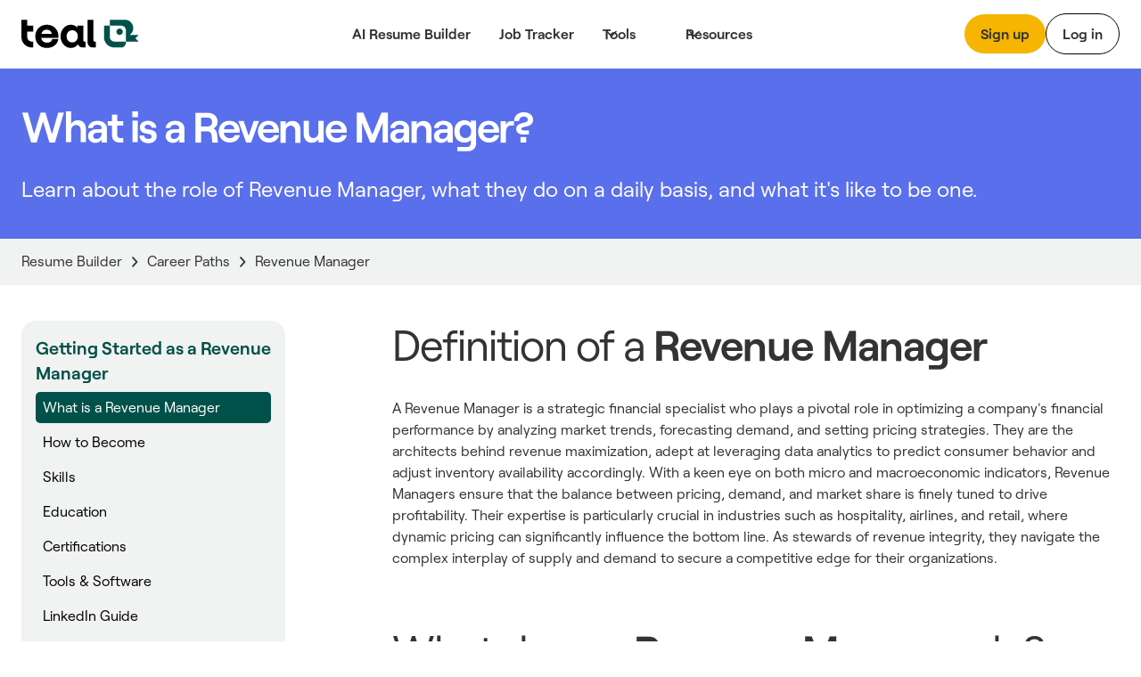

--- FILE ---
content_type: text/html; charset=utf-8
request_url: https://www.tealhq.com/career-paths/revenue-manager
body_size: 21718
content:
<!DOCTYPE html><!-- Last Published: Wed Jan 28 2026 18:31:09 GMT+0000 (Coordinated Universal Time) --><html data-wf-domain="www.tealhq.com" data-wf-page="6568aaecf4a63f3146da50d4" data-wf-site="62775a91cc3db44c787149de" lang="en" data-wf-collection="6568aaecf4a63f3146da50c0" data-wf-item-slug="revenue-manager"><head><meta charset="utf-8"/><title>What is a Revenue Manager? Explore the Revenue Manager Career Path in 2025</title><meta content="Learn what Revenue Managers do on a day to day basis, how Revenue Manager responsibilities change at different career levels, what it&#x27;s like to be a Revenue Manager in 2025, and more details about this career." name="description"/><meta content="What is a Revenue Manager? Explore the Revenue Manager Career Path in 2025" property="og:title"/><meta content="Learn what Revenue Managers do on a day to day basis, how Revenue Manager responsibilities change at different career levels, what it&#x27;s like to be a Revenue Manager in 2025, and more details about this career." property="og:description"/><meta content="What is a Revenue Manager? Explore the Revenue Manager Career Path in 2025" property="twitter:title"/><meta content="Learn what Revenue Managers do on a day to day basis, how Revenue Manager responsibilities change at different career levels, what it&#x27;s like to be a Revenue Manager in 2025, and more details about this career." property="twitter:description"/><meta property="og:type" content="website"/><meta content="summary_large_image" name="twitter:card"/><meta content="width=device-width, initial-scale=1" name="viewport"/><link href="https://cdn.prod.website-files.com/62775a91cc3db44c787149de/css/thq-2bc57a.shared.14d4a30db.min.css" rel="stylesheet" type="text/css" integrity="sha384-FNSjDbPV+oOK7HKkSVi2qImb6pAsjRbuCaN0qHtqlsqdOKiKGgwEZ6imqGJbgx8C" crossorigin="anonymous"/><script type="text/javascript">!function(o,c){var n=c.documentElement,t=" w-mod-";n.className+=t+"js",("ontouchstart"in o||o.DocumentTouch&&c instanceof DocumentTouch)&&(n.className+=t+"touch")}(window,document);</script><link href="https://cdn.prod.website-files.com/62775a91cc3db44c787149de/62974e314b5eb9517ab13691_favicon.png" rel="shortcut icon" type="image/x-icon"/><link href="https://cdn.prod.website-files.com/62775a91cc3db44c787149de/64b5bdf99a666bb0da0b1908_teal_webclip.png" rel="apple-touch-icon"/><!-- WEBFLOW CUSTOM HEAD CODE START -->

<!-- Existing Google Tag Manager loader script (DO NOT DELETE) -->
<script>(function(w,d,s,l,i){w[l]=w[l]||[];w[l].push({'gtm.start':
    new Date().getTime(),event:'gtm.js'});var f=d.getElementsByTagName(s)[0],
    j=d.createElement(s),dl=l!='dataLayer'?'&l='+l:'';j.async=true;j.src=
    'https://www.googletagmanager.com/gtm.js?id='+i+dl;f.parentNode.insertBefore(j,f);
    })(window,document,'script','dataLayer','GTM-MKVKQS9');</script>
    <!-- End Google Tag Manager -->
    
    <!-- [Keep all your existing CSS styles - no changes needed] -->
    <style>
     .cms-button a:hover {
        background: transparent !important;
        color: #000 !important;
    }
    /* ... rest of your CSS ... */
    </style>
    
    <!-- Amplitude Browser SDK 2.0 with Proper Configuration -->
    <script src="https://cdn.amplitude.com/script/ad3ec3c5c3953686fe374308e2e68fe7.js"></script>
    <script>
    window.amplitude.init('ad3ec3c5c3953686fe374308e2e68fe7', {
      // Explicit autocapture configuration
      autocapture: {
        attribution: true,        // UTM tracking
        pageViews: true,          // Page view events
        sessions: true,           // Session tracking
        formInteractions: true,   // Form tracking
        fileDownloads: true,      // Download tracking
        elementInteractions: true // Disable element click tracking (you have custom)
      },
      
      // Enable remote configuration for Session Replay control
      sessionReplaySampleRate: 0,
      fetchRemoteConfig: true,
    });
    </script>
    
    <!-- Amplitude Web Experimentation (if needed) -->
    <script type="text/javascript" src="https://cdn.amplitude.com/script/ad3ec3c5c3953686fe374308e2e68fe7.experiment.js"></script>
    
    <!-- PREVIOUS PAGE TRACKING -->
    <script>
    (function() {
        var pageHistory = sessionStorage.getItem('page_history') || '';
        var currentPage = window.location.pathname;
        
        var pages = pageHistory.split('|').filter(function(p) { return p; });
        var previousPage = pages.length > 0 ? pages[pages.length - 1] : 'direct';
        
        window.previousPage = previousPage;
        
        var pageArray = pageHistory.split('|').filter(function(p) { return p; });
        pageArray.push(currentPage);
        if (pageArray.length > 5) pageArray = pageArray.slice(-5);
        sessionStorage.setItem('page_history', pageArray.join('|'));
    })();
    </script>
    
    <!-- Browser Type Identification -->
    <script src="https://cdnjs.cloudflare.com/ajax/libs/UAParser.js/1.0.37/ua-parser.min.js"></script>
    <script>
    document.addEventListener("DOMContentLoaded", function () {
        // Initialize UAParser
        var parser = new UAParser();
        var r = parser.getResult();
    
        // Get the user system details
        window.system = {
            browser: r.browser.name || "Unknown",
            browserVersion: r.browser.version || "Unknown",
            os: r.os.name || "Unknown",
            osVersion: r.os.version || "Unknown",
            deviceVendor: r.device.vendor || "Unknown",
            deviceType: r.device.type || "Unknown",
            deviceModel: r.device.model || "Unknown",
        };
    
        // Send to Amplitude as user properties
        var identify = new amplitude.Identify()
            .set('device_type', window.system.deviceType)
            .set('device_vendor', window.system.deviceVendor)
            .set('device_model', window.system.deviceModel)
            .set('browser', window.system.browser)
            .set('browser_version', window.system.browserVersion)
            .set('os', window.system.os)
            .set('os_version', window.system.osVersion)
            .setOnce('first_landing', window.location.pathname); // Consolidated here
        
        amplitude.identify(identify);
        
        // Track page:shown with all properties
        var eventProperties = {
            'page': "website" + window.location.pathname,
            'Full Url': window.location.href,
            'previous_page': window.previousPage || 'direct',
            system: {
                browserSize: {
                    width: window.innerWidth,
                    height: window.innerHeight,
                },
                screenSize: {
                    width: window.screen.width,
                    height: window.screen.height,
                },
            },
        };
        amplitude.track('page:shown', eventProperties);
    });
    </script>
    
    <!-- Conceptual Analytics v1 -->
    <script>
    (function(w,d,s,o,f){w['ConceptualAnalytics']=o;w[o]=w[o]||function(){
    (w[o].q=w[o].q||[]).push(arguments)};w[o].l=1*new Date();
    var js=d.createElement(s),fjs=d.getElementsByTagName(s)[0];
    js.async=1;js.src=f;fjs.parentNode.insertBefore(js,fjs);
    }(window,document,'script','ca','https://o3wtzy.tealhq.com/analytics/loader-v1.js?key=64b6c1a3a9919c8c5cb579c091611b3ef0282e974cdd278e5ed7fd9fa3f721d8'));
    </script>
    
    <!-- WEBFLOW CUSTOM HEAD CODE END --><link rel="canonical" href="https://www.tealhq.com/career-paths/revenue-manager">
</head><body><div data-w-id="a13ce6ee-ae2f-565a-431b-7fc261fc276d" data-animation="default" data-collapse="medium" data-duration="400" data-easing="ease" data-easing2="ease" role="banner" class="megamenu-navbar_component w-nav"><div class="w-embed"><style>
.balance, [balance] {text-wrap:balance;}
[pretty] {text-wrap:pretty;}
</style></div><div role="banner" class="navbar-megamenu_container"><a href="/" class="teal-navbar_logo-link w-nav-brand"><div class="uui-logo_component"><img src="https://cdn.prod.website-files.com/62775a91cc3db44c787149de/62775d8abf9f57629c567a0a_Group%201148.svg" loading="lazy" alt="Teal" class="uui-logo_logotype"/></div></a><nav role="navigation" class="n-navbar-megamenu_menu w-nav-menu"><div class="uui-navbar_menu-right"><div class="navbar-megamenu_button-wrapper"><a href="https://app.tealhq.com/sign-in" class="button-secondary-gray show-tablet w-inline-block"><div>Log in</div></a><a href="https://app.tealhq.com/sign-up" class="navbar-megamenu-button hide-on-mobile w-inline-block"><div>Sign up</div></a><a href="https://app.tealhq.com/sign-in" class="navbar-button-secondary hide-tablet w-inline-block"><div>Log in</div></a></div></div><div role="navigation" class="navbar-megamenu_menu-left"><a href="/tools/resume-builder" class="navbar-link-megamenu w-nav-link">AI Resume Builder</a><a href="/tools/job-tracker" class="navbar-link-megamenu w-nav-link">Job Tracker</a><div data-hover="true" data-delay="300" data-w-id="a13ce6ee-ae2f-565a-431b-7fc261fc2778" class="navbar-megamenu_menu-dropdown w-dropdown"><div role="button" class="navbar-megamenu_dropdown-toggle w-dropdown-toggle"><div aria-haspopup="true" class="uui-dropdown-icon w-embed"><svg width="20" height="20" viewBox="0 0 20 20" fill="none" xmlns="http://www.w3.org/2000/svg">
<path d="M5 7.5L10 12.5L15 7.5" stroke="currentColor" stroke-width="1.67" stroke-linecap="round" stroke-linejoin="round"/>
</svg></div><a role="button" href="#" class="navbar-dropdown-link">Tools</a></div><nav class="uui-navbar_dropdown-list w-dropdown-list"><div class="navbar-megamenu_container"><div class="uui-navbar_dropdown-content"><div class="navbar-megamenu_dropdown-content-left"><div class="navbar-megamenu_dropdown-link-list-more"><a href="/tools" class="navbar-megamenu_dropdown-link w-inline-block"><div class="navbar-megamenu_icon-wrapper"><div class="icon-featured-large"><svg xmlns="http://www.w3.org/2000/svg" width="100%" viewBox="0 0 44 42" fill="none" class="uui-icon-1x1-xsmall"><path fill-rule="evenodd" clip-rule="evenodd" d="M8 16.6242C8 13.3023 10.6929 10.6094 14.0148 10.6094H23.2375C26.5594 10.6094 29.2523 13.3023 29.2523 16.6242V29.9851C29.2523 33.3069 26.5594 35.9999 23.2375 35.9999H14.0148C10.6929 35.9999 8 33.307 8 29.9851V16.6242ZM14.0148 14.6192C12.9075 14.6192 12.0099 15.5169 12.0099 16.6242V29.9851C12.0099 31.0924 12.9075 31.99 14.0148 31.99H23.2375C24.3448 31.99 25.2424 31.0924 25.2424 29.9851V16.6242C25.2424 15.5169 24.3448 14.6192 23.2375 14.6192H14.0148Z" fill="#B58D47"></path><path fill-rule="evenodd" clip-rule="evenodd" d="M18.1884 9.13494H24.2294C25.9746 9.13494 27.5521 9.85304 28.6826 11.0099H31.2572C32.3645 11.0099 33.2622 11.9075 33.2622 13.0148V25.4454C33.2622 26.5527 32.3645 27.4503 31.2572 27.4503H30.4553V31.2492C30.4553 31.3198 30.4541 31.3901 30.4517 31.4602H31.2572C34.5791 31.4602 37.272 28.7673 37.272 25.4454V13.0148C37.272 9.69292 34.5791 7 31.2572 7H22.7848C20.9414 7 19.2918 7.8292 18.1884 9.13494Z" fill="#B58D47"></path><path fill-rule="evenodd" clip-rule="evenodd" d="M23.454 20.0809H13.7982V16.873H23.454V20.0809Z" fill="#B58D47"></path><path fill-rule="evenodd" clip-rule="evenodd" d="M23.454 24.9081H13.7982V21.7002H23.454V24.9081Z" fill="#B58D47"></path><path fill-rule="evenodd" clip-rule="evenodd" d="M23.454 29.7372H13.7982V26.5293H23.454V29.7372Z" fill="#B58D47"></path></svg></div></div><div class="navbar-megamenu_item-right"><div class="navbar-megamenu_item-heading">All Tools</div><div class="navbar-text-size-small">Powerful tools to move your career forward, from resume and cover letter builders to job tracking, interview practice, and salary negotiation.</div></div></a><a href="/tool/resume-job-description-match" class="navbar-megamenu_dropdown-link w-inline-block"><div class="navbar-megamenu_icon-wrapper"><div class="icon-featured-large"><div class="uui-icon-1x1-xsmall is-versmall w-embed"><svg width="60" height="72" viewBox="0 0 60 72" fill="none" xmlns="http://www.w3.org/2000/svg">
<path fill-rule="evenodd" clip-rule="evenodd" d="M60 71.5H0V63.5H60V71.5Z" fill="#2427AB"/>
<path fill-rule="evenodd" clip-rule="evenodd" d="M53.6025 10.2887L47.3118 3.99797L47.2781 3.96417C47.1358 3.82107 46.7557 3.43878 46.3587 3.10175C45.8529 2.67233 44.8245 1.87257 43.3069 1.37911C41.5004 0.791662 39.5542 0.790933 37.7472 1.37702C36.2293 1.86935 35.2002 2.66834 34.6941 3.09738C34.2969 3.43409 33.9165 3.81607 33.7741 3.95908L33.7741 3.95911L33.7404 3.99289L3.11072 34.5767L3.09823 34.5891C3.03854 34.6485 2.84141 34.8445 2.65515 35.0483C2.40281 35.3244 2.00943 35.7841 1.62255 36.4147C1.1282 37.2205 0.763879 38.0991 0.542991 39.0182C0.370124 39.7376 0.322774 40.3407 0.305673 40.7144C0.293056 40.9901 0.293643 41.268 0.293821 41.3523L0.293822 41.3523L0.293849 41.37L0.293857 47.6939L0.293756 47.7417L0.293756 47.7417C0.293177 47.9437 0.291634 48.483 0.334051 49.0021C0.388097 49.6636 0.549895 50.9571 1.2748 52.3798C2.13766 54.0733 3.51449 55.4501 5.20794 56.3129C6.63064 57.0378 7.92412 57.1997 8.5856 57.2537C9.10475 57.2961 9.64399 57.2946 9.84601 57.294H9.84607L9.89385 57.2939H16.9253L16.9431 57.2939H16.9433C17.029 57.2941 17.3108 57.2947 17.5902 57.2817C17.9689 57.2642 18.5811 57.2155 19.3106 57.0376C20.2423 56.8104 21.1316 56.4357 21.945 55.9278C22.5819 55.53 23.0444 55.126 23.3215 54.8673C23.5261 54.6762 23.7227 54.474 23.7822 54.4128L23.7947 54.4L53.6836 23.7829L53.7166 23.7493L53.7166 23.7493C53.8565 23.6069 54.2316 23.2248 54.562 22.8264C54.9837 22.3177 55.7642 21.2891 56.2403 19.7808C56.8079 17.9824 56.7963 16.0512 56.2071 14.2598C55.7129 12.7573 54.9201 11.7382 54.4922 11.2346C54.1572 10.8402 53.7775 10.4627 53.6359 10.322L53.6358 10.3219L53.6025 10.2887ZM39.393 9.65398C39.7891 9.25853 39.9871 9.0608 40.2153 8.98677C40.4161 8.92165 40.6324 8.92173 40.8331 8.987C41.0613 9.0612 41.2592 9.25908 41.6549 9.65483L47.9456 15.9455C48.3373 16.3373 48.5332 16.5331 48.6076 16.7594C48.6731 16.9584 48.6744 17.173 48.6113 17.3728C48.5396 17.5999 48.3461 17.7981 47.9591 18.1946L45.683 20.5261L37.1003 11.9433L39.393 9.65398ZM31.4392 17.5959L8.76333 40.2378C8.59007 40.4108 8.50344 40.4973 8.44148 40.5983C8.38655 40.6878 8.34607 40.7854 8.32153 40.8875C8.29385 41.0027 8.29385 41.1252 8.29385 41.37L8.29385 47.6939C8.29385 48.2539 8.29386 48.534 8.40285 48.7479C8.49872 48.936 8.6517 49.089 8.83986 49.1849C9.05378 49.2939 9.3338 49.2939 9.89385 49.2939H16.9253C17.1739 49.2939 17.2982 49.2939 17.415 49.2654C17.5185 49.2402 17.6173 49.1985 17.7077 49.1421C17.8097 49.0784 17.8965 48.9895 18.0702 48.8116L40.0943 26.251L31.4392 17.5959Z" fill="#2427AB"/>
</svg></div></div></div><div class="navbar-megamenu_item-right"><div class="navbar-megamenu_item-heading">Resume Job Description Match</div><div class="navbar-text-size-small">Quickly match and compare your existing resume to the job description of any role for a personalized Match Score.</div></div></a><a href="https://www.tealhq.com/tool/resume-bullet-point-generator" class="navbar-megamenu_dropdown-link w-inline-block"><div class="navbar-megamenu_icon-wrapper"><div class="icon-featured-large"><svg xmlns="http://www.w3.org/2000/svg" width="100%" viewBox="0 0 16 18" fill="none" class="uui-icon-1x1-xsmall is-versmall"><path fill-rule="evenodd" clip-rule="evenodd" d="M4.89534 0V0.979067H3.6715C1.64379 0.979067 0 2.62285 0 4.65057V13.9517C0 15.9794 1.64379 17.6232 3.6715 17.6232H11.9936C14.0213 17.6232 15.6651 15.9794 15.6651 13.9517V4.65057C15.6651 2.62285 14.0213 0.979067 11.9936 0.979067H10.7697V0H4.89534ZM3.6715 3.42673C2.9956 3.42673 2.44767 3.97466 2.44767 4.65057V13.9517C2.44767 14.6276 2.9956 15.1755 3.6715 15.1755H11.9936C12.6695 15.1755 13.2174 14.6276 13.2174 13.9517V4.65057C13.2174 3.97466 12.6695 3.42673 11.9936 3.42673H10.7697V4.4058H4.89534V3.42673H3.6715ZM9.05637 2.9372H6.6087V1.4686H9.05637V2.9372ZM5.8744 5.8744V7.83254H3.91627V5.8744H5.8744ZM11.7488 7.83254H6.85347V5.8744L11.7488 5.8744V7.83254ZM6.85347 10.7697H11.7488V8.8116H6.85347V10.7697ZM6.85347 13.7069L11.7488 13.7069V11.7488H6.85347V13.7069ZM5.8744 8.8116V10.7697H3.91627V8.8116H5.8744ZM5.8744 11.7488V13.7069H3.91627V11.7488H5.8744Z" fill="#E84E30"></path></svg></div></div><div class="navbar-megamenu_item-right"><div class="navbar-megamenu_item-heading">Resume Bullet Point Generator</div><div class="navbar-text-size-small">Generate metric-focused resume bullet points that highlight your biggest career achievements.</div></div></a></div><div class="navbar-megamenu_dropdown-link-list-more"><a href="https://www.tealhq.com/tool/resume-keyword-scanner" class="navbar-megamenu_dropdown-link w-inline-block"><div class="navbar-megamenu_icon-wrapper"><div class="icon-featured-large"><svg xmlns="http://www.w3.org/2000/svg" width="100%" viewBox="0 0 44 42" fill="none" class="uui-icon-1x1-xsmall"><rect x="16" y="11" width="21" height="4" rx="2" fill="#005149"></rect><rect x="7" y="11" width="5" height="4" rx="1" fill="#005149"></rect><rect x="16" y="19" width="21" height="4" rx="2" fill="#005149"></rect><rect x="7" y="19" width="5" height="4" rx="1" fill="#005149"></rect><rect x="16" y="27" width="21" height="4" rx="2" fill="#005149"></rect><rect x="7" y="27" width="5" height="4" rx="1" fill="#005149"></rect></svg></div></div><div class="navbar-megamenu_item-right"><div class="navbar-megamenu_item-heading">Resume Keyword Scanner</div><div class="navbar-text-size-small">Analyze and refine your resume keyword usage to align with the details of the job you&#x27;re applying for.</div></div></a><a href="https://www.tealhq.com/tool/resume-checker" class="navbar-megamenu_dropdown-link w-inline-block"><div class="navbar-megamenu_icon-wrapper"><div class="icon-featured-large"><div class="uui-icon-1x1-xsmall w-embed"><svg width="48" height="48" viewBox="0 0 48 48" fill="none" xmlns="http://www.w3.org/2000/svg">
<path fill-rule="evenodd" clip-rule="evenodd" d="M39.5 39V25H30.5V17H21.5V9H8.5V39H39.5ZM17.5 13H12.5V35H17.5V13ZM30.5 29V35H35.5V29H30.5ZM26.5 21H21.5V35H26.5V21Z" fill="#791E3F"/>
</svg></div></div></div><div class="navbar-megamenu_item-right"><div class="navbar-megamenu_item-heading">Resume Checker</div><div class="navbar-text-size-small">Quickly check your current resume score to see how it stacks up to the job you&#x27;re applying to.</div></div></a><a href="https://www.tealhq.com/tool/resume-summary-generator" class="navbar-megamenu_dropdown-link w-inline-block"><div class="navbar-megamenu_icon-wrapper"><div class="icon-featured-large"><div class="uui-icon-1x1-xsmall is-small w-embed"><svg width="72" height="73" viewBox="0 0 72 73" fill="none" xmlns="http://www.w3.org/2000/svg">
<path fill-rule="evenodd" clip-rule="evenodd" d="M61 0.5C63.2091 0.5 65 2.29086 65 4.5V7.5H68C70.2091 7.5 72 9.29086 72 11.5C72 13.7091 70.2091 15.5 68 15.5H65V18.5C65 20.7091 63.2091 22.5 61 22.5C58.7909 22.5 57 20.7091 57 18.5V15.5H54C51.7909 15.5 50 13.7091 50 11.5C50 9.29086 51.7909 7.5 54 7.5H57V4.5C57 2.29086 58.7909 0.5 61 0.5ZM11.402 56.0147C9.83992 57.5768 9.83991 60.1095 11.402 61.6716C12.9641 63.2337 15.4968 63.2337 17.0589 61.6716L36.2868 42.4436L30.6299 36.7868L11.402 56.0147ZM45.7868 32.9436L41.9436 36.7868L36.2868 31.1299L40.1299 27.2868C41.692 25.7247 44.2247 25.7247 45.7868 27.2868C47.3489 28.8489 47.3489 31.3815 45.7868 32.9436ZM52.8579 40.0147L24.1299 68.7426C18.6626 74.21 9.79828 74.21 4.33094 68.7426C-1.1364 63.2753 -1.1364 54.411 4.33094 48.9437L33.0589 20.2157C38.5262 14.7484 47.3905 14.7484 52.8579 20.2157C58.3252 25.6831 58.3252 34.5474 52.8579 40.0147ZM65 41.5C65 39.2909 63.2091 37.5 61 37.5C58.7909 37.5 57 39.2909 57 41.5V44.5H54C51.7909 44.5 50 46.2909 50 48.5C50 50.7091 51.7909 52.5 54 52.5H57V55.5C57 57.7091 58.7909 59.5 61 59.5C63.2091 59.5 65 57.7091 65 55.5V52.5H68C70.2091 52.5 72 50.7091 72 48.5C72 46.2909 70.2091 44.5 68 44.5H65V41.5ZM30 10.5C32.7614 10.5 35 8.26142 35 5.5C35 2.73858 32.7614 0.5 30 0.5C27.2386 0.5 25 2.73858 25 5.5C25 8.26142 27.2386 10.5 30 10.5Z" fill="#005149"/>
</svg></div></div></div><div class="navbar-megamenu_item-right"><div class="navbar-megamenu_item-heading">Resume Summary Generator</div><div class="navbar-text-size-small">Take your current resume to the next level and generate a tailored, attention-grabbing summary that makes an impact.</div></div></a></div></div></div></div></nav></div><div data-hover="true" data-delay="300" data-w-id="a13ce6ee-ae2f-565a-431b-7fc261fc27cb" class="navbar-megamenu_menu-dropdown w-dropdown"><div role="button" class="navbar-megamenu_dropdown-toggle w-dropdown-toggle"><div class="uui-dropdown-icon w-embed"><svg width="20" height="20" viewBox="0 0 20 20" fill="none" xmlns="http://www.w3.org/2000/svg">
<path d="M5 7.5L10 12.5L15 7.5" stroke="currentColor" stroke-width="1.67" stroke-linecap="round" stroke-linejoin="round"/>
</svg></div><div>Resources</div></div><nav class="uui-navbar_dropdown-list w-dropdown-list"><div class="navbar-megamenu_container"><div class="uui-navbar_dropdown-content"><div class="navbar-megamenu_heading career-resources">Career Resources</div><div class="navbar-megamenu_dropdown-content-more"><div class="navbar-megamenu_dropdown-link-list-more"><a id="w-node-a13ce6ee-ae2f-565a-431b-7fc261fc27d7-61fc276d" href="/career-hub" class="navbar-megamenu_dropdown-link w-inline-block"><div class="navbar-megamenu_icon-wrapper"><div class="icon-featured-small"><div class="uui-icon-1x1-xsmall w-embed"><svg width="32" height="32" viewBox="0 0 32 32" fill="none" xmlns="http://www.w3.org/2000/svg">
<path d="M9 14.6666V23C9 24.8409 10.4924 26.3333 12.3333 26.3333H19.6667C21.5076 26.3333 23 24.8409 23 23V14.6666" stroke="black" stroke-width="3.33333"/>
<path d="M27.6667 22.6667L27.6667 12" stroke="black" stroke-width="3.33333"/>
<path d="M5.25464 10.5093C4.69 10.7916 4.33333 11.3687 4.33333 12C4.33333 12.6313 4.69 13.2084 5.25464 13.4907L15.2546 18.4907C15.7239 18.7253 16.2761 18.7253 16.7454 18.4907L26.7454 13.4907C27.31 13.2084 27.6667 12.6313 27.6667 12C27.6667 11.3687 27.31 10.7916 26.7454 10.5093L16.7454 5.50929C16.2761 5.27468 15.7239 5.27468 15.2546 5.50929L5.25464 10.5093Z" stroke="black" stroke-width="3.33333" stroke-linejoin="round"/>
</svg></div></div></div><div class="navbar-megamenu_item-right"><div class="navbar-megamenu_item-heading">Career Hub</div><div class="navbar-text-size-small">Visit the blog to see job search strategies, resume tips, cover letter tactics, and more insights.</div></div></a><a href="https://www.tealhq.com/job-search" class="navbar-megamenu_dropdown-link w-inline-block"><div class="navbar-megamenu_icon-wrapper"><div class="icon-featured-small"><div class="uui-icon-1x1-xsmall w-embed"><svg width="32" height="32" viewBox="0 0 32 32" fill="none" xmlns="http://www.w3.org/2000/svg">
<path d="M8 28V21.3333C8 19.4924 9.49238 18 11.3333 18H20.6667C22.5076 18 24 19.4924 24 21.3333V28" stroke="black" stroke-width="3.33333"/>
<rect x="10.6667" y="5.66669" width="10.6667" height="10.6667" rx="3.33333" stroke="black" stroke-width="3.33333"/>
</svg></div></div></div><div class="navbar-megamenu_item-right"><div class="navbar-megamenu_item-heading">Tech Job Board</div><div class="navbar-text-size-small">Millions of jobs, daily updates, and curated job seeker insights to help you find the right role.</div></div></a><a href="/cover-letter-templates" class="navbar-megamenu_dropdown-link w-inline-block"><div class="navbar-megamenu_icon-wrapper"><div class="icon-featured-small"><div class="uui-icon-1x1-xsmall w-embed"><svg width="32" height="32" viewBox="0 0 32 32" fill="none" xmlns="http://www.w3.org/2000/svg">
<path d="M5.66667 11.6666C5.66667 9.82564 7.15906 8.33325 9.00001 8.33325H23C24.841 8.33325 26.3333 9.82564 26.3333 11.6666V17.6666C26.3333 19.5075 24.841 20.9999 23 20.9999H12.0635L8.94742 23.5979C7.64485 24.684 5.66667 23.7577 5.66667 22.0618V11.6666Z" stroke="black" stroke-width="3.33333"/>
<rect x="14" y="12.6667" width="4" height="4" rx="2" fill="black"/>
<rect x="9" y="12.6667" width="4" height="4" rx="2" fill="black"/>
<rect x="19" y="12.6667" width="4" height="4" rx="2" fill="black"/>
</svg></div></div></div><div class="navbar-megamenu_item-right"><div class="navbar-megamenu_item-heading">Cover Letter Templates</div><div class="navbar-text-size-small">Choose from over 100 professionally designed cover letter templates for your next application.</div></div></a><a href="/resume" class="navbar-megamenu_dropdown-link w-inline-block"><div class="navbar-megamenu_icon-wrapper"><div class="icon-featured-small"><div class="uui-icon-1x1-xsmall w-embed"><svg width="32" height="32" viewBox="0 0 32 32" fill="none" xmlns="http://www.w3.org/2000/svg">
<path d="M16 5C11.7658 5 8.33333 8.60177 8.33333 13.0448C8.33333 16.2176 10.0838 17.6282 12.6267 20.271V25C12.6267 26.1046 13.5221 27 14.6267 27H17.3733C18.4779 27 19.3733 26.1046 19.3733 25V20.271C21.9162 17.6282 23.6667 16.2176 23.6667 13.0448C23.6667 8.60177 20.2342 5 16 5Z" stroke="black" stroke-width="3.33333"/>
<path d="M12.6267 20.6667H19.0667" stroke="black" stroke-width="2.66667"/>
</svg></div></div></div><div class="navbar-megamenu_item-right"><div class="navbar-megamenu_item-heading">Resume Hub</div><div class="navbar-text-size-small">The complete resume guide to get you hired</div></div></a></div><div class="navbar-megamenu_dropdown-link-list-more"><a href="/resume-examples" class="navbar-megamenu_dropdown-link w-inline-block"><div class="navbar-megamenu_icon-wrapper"><div class="icon-featured-small"><div class="uui-icon-1x1-xsmall w-embed"><svg width="32" height="32" viewBox="0 0 32 32" fill="none" xmlns="http://www.w3.org/2000/svg">
<path fill-rule="evenodd" clip-rule="evenodd" d="M23.775 7.5C23.775 6.94772 23.3273 6.5 22.775 6.5H9.725C9.17272 6.5 8.725 6.94772 8.725 7.5L8.725 12.5C8.725 13.0523 9.17272 13.5 9.725 13.5H22.775C23.3273 13.5 23.775 13.0523 23.775 12.5V7.5ZM8.725 3.5C6.94388 3.5 5.5 4.84315 5.5 6.5V13.5C5.5 15.1569 6.94388 16.5 8.725 16.5H23.775C25.5561 16.5 27 15.1569 27 13.5V6.5C27 4.84315 25.5561 3.5 23.775 3.5H8.725Z" fill="black"/>
<path fill-rule="evenodd" clip-rule="evenodd" d="M12.5 21.7273C12.5 21.175 12.0523 20.7273 11.5 20.7273H9.5C8.94772 20.7273 8.5 21.175 8.5 21.7273V24.2727C8.5 24.825 8.94772 25.2727 9.5 25.2727H11.5C12.0523 25.2727 12.5 24.825 12.5 24.2727V21.7273ZM8.5 18C6.84315 18 5.5 19.221 5.5 20.7273V25.2727C5.5 26.779 6.84315 28 8.5 28H12.5C14.1569 28 15.5 26.779 15.5 25.2727V20.7273C15.5 19.221 14.1569 18 12.5 18H8.5Z" fill="black"/>
<path fill-rule="evenodd" clip-rule="evenodd" d="M24 21.7273C24 21.175 23.5523 20.7273 23 20.7273H21C20.4477 20.7273 20 21.175 20 21.7273V24.2727C20 24.825 20.4477 25.2727 21 25.2727H23C23.5523 25.2727 24 24.825 24 24.2727V21.7273ZM20 18C18.3431 18 17 19.221 17 20.7273V25.2727C17 26.779 18.3431 28 20 28H24C25.6569 28 27 26.779 27 25.2727V20.7273C27 19.221 25.6569 18 24 18H20Z" fill="black"/>
</svg></div></div></div><div class="navbar-megamenu_item-right"><div class="navbar-megamenu_item-heading">Resume Examples</div><div class="navbar-text-size-small">2,000+ resume examples and  job-specific templates to help your 2025 job search.</div></div></a><a href="/resume-templates" class="navbar-megamenu_dropdown-link w-inline-block"><div class="navbar-megamenu_icon-wrapper"><div class="icon-featured-small"><div class="uui-icon-1x1-xsmall w-embed"><svg width="32" height="32" viewBox="0 0 32 32" fill="none" xmlns="http://www.w3.org/2000/svg">
<path d="M11.3333 13H20.6667V9.66667H11.3333V13Z" fill="#000000"/>
<path d="M20.6667 17.6667H11.3333V14.3333H20.6667V17.6667Z" fill="#000000"/>
<path d="M11.3333 22.3333H20.6667V19H11.3333V22.3333Z" fill="#000000"/>
<path fill-rule="evenodd" clip-rule="evenodd" d="M11 4C8.23858 4 6 6.23858 6 9V23C6 25.7614 8.23858 28 11 28H21C23.7614 28 26 25.7614 26 23V9C26 6.23858 23.7614 4 21 4H11ZM9.33333 9C9.33333 8.07953 10.0795 7.33333 11 7.33333H21C21.9205 7.33333 22.6667 8.07953 22.6667 9V23C22.6667 23.9205 21.9205 24.6667 21 24.6667H11C10.0795 24.6667 9.33333 23.9205 9.33333 23V9Z" fill="#000000"/>
</svg></div></div></div><div class="navbar-megamenu_item-right"><div class="navbar_item-title-wrapper"><div class="navbar-megamenu_item-heading">Resume Templates</div></div><div class="navbar-text-size-small">Hit the ground running with an official Teal resume template designed with best practices. </div></div></a><a href="/resume-synonyms" class="navbar-megamenu_dropdown-link w-inline-block"><div class="navbar-megamenu_icon-wrapper"><div class="icon-featured-small"><div class="uui-icon-1x1-xsmall w-embed"><svg width="32" height="32" viewBox="0 0 32 32" fill="none" xmlns="http://www.w3.org/2000/svg">
<path fill-rule="evenodd" clip-rule="evenodd" d="M11 4C8.23858 4 6 6.23858 6 9V23C6 25.7614 8.23858 28 11 28H21C23.7614 28 26 25.7614 26 23V9C26 6.23858 23.7614 4 21 4H11ZM9.33333 9C9.33333 8.07953 10.0795 7.33333 11 7.33333H21C21.9205 7.33333 22.6667 8.07953 22.6667 9V23C22.6667 23.9205 21.9205 24.6667 21 24.6667H11C10.0795 24.6667 9.33333 23.9205 9.33333 23V9Z" fill="black"/>
<path d="M14.4 13.2C14.4 12.36 14.96 11.8 15.8 11.8C16.64 11.8 17.2 12.36 17.2 13.2C17.2 14.04 16.64 14.6 15.8 14.6H14.4V18.8H17.2V17.12C18.88 16.56 20 15.02 20 13.2C20 10.82 18.18 9 15.8 9C13.42 9 11.6 10.82 11.6 13.2H14.4Z" fill="black"/>
<path d="M14.4 20.2H17.2V23H14.4V20.2Z" fill="black"/>
</svg></div></div></div><div class="navbar-megamenu_item-right"><div class="navbar-megamenu_item-heading">Resume Synonyms</div><div class="navbar-text-size-small">Use our library of 900+ synonyms to find the perfect words for your next resume.</div></div></a></div><div class="navbar-megamenu_dropdown-link-list-more"><a href="/cover-letter-examples" class="navbar-megamenu_dropdown-link w-inline-block"><div class="navbar-megamenu_icon-wrapper"><div class="icon-featured-small"><div class="uui-icon-1x1-xsmall w-embed"><svg width="32" height="32" viewBox="0 0 32 32" fill="none" xmlns="http://www.w3.org/2000/svg">
<path d="M8.66663 3.77783C6.58885 3.77783 4.99995 5.36672 4.99995 7.4445V24.5556C4.99995 26.6334 6.58885 28.2223 8.66663 28.2223H25.254C26.2183 28.2223 27 27.4406 27 26.4763V5.52387C27 4.55956 26.2183 3.77783 25.254 3.77783H8.66663ZM7.4444 24.5556V7.4445C7.4444 6.71117 7.93329 6.22228 8.66663 6.22228H9.88885V25.7779H8.66663C7.93329 25.7779 7.4444 25.289 7.4444 24.5556ZM24.5555 24.9049C24.5555 25.387 24.1647 25.7779 23.6825 25.7779H12.3333V6.22228H23.6825C24.1647 6.22228 24.5555 6.61314 24.5555 7.0953V24.9049Z" fill="black" stroke="black" stroke-width="0.2"/>
<path d="M17.2222 13.5556C17.2222 12.8223 17.7111 12.3334 18.4444 12.3334C19.1778 12.3334 19.6667 12.8223 19.6667 13.5556C19.6667 14.2889 19.1778 14.7778 18.4444 14.7778H17.2222V18.4445H19.6667V16.9778C21.1333 16.4889 22.1111 15.1445 22.1111 13.5556C22.1111 11.4778 20.5222 9.88892 18.4444 9.88892C16.3667 9.88892 14.7778 11.4778 14.7778 13.5556H17.2222Z" fill="black"/>
<path d="M17.2222 19.6667H19.6667V22.1112H17.2222V19.6667Z" fill="black"/>
</svg></div></div></div><div class="navbar-megamenu_item-right"><div class="navbar_item-title-wrapper"><div class="navbar-megamenu_item-heading">Cover Letter Examples</div></div><div class="navbar-text-size-small">1,500+ cover letter examples to help you craft a meaningful narrative in your next application.</div></div></a><a href="/cv-examples" class="navbar-megamenu_dropdown-link w-inline-block"><div class="navbar-megamenu_icon-wrapper"><div class="icon-featured-small"><div class="uui-icon-1x1-xsmall w-embed"><svg width="32" height="32" viewBox="0 0 32 32" fill="none" xmlns="http://www.w3.org/2000/svg">
<path d="M11.3333 13H20.6667V9.66667H11.3333V13Z" fill="#000000"/>
<path d="M20.6667 17.6667H11.3333V14.3333H20.6667V17.6667Z" fill="#000000"/>
<path d="M11.3333 22.3333H20.6667V19H11.3333V22.3333Z" fill="#000000"/>
<path fill-rule="evenodd" clip-rule="evenodd" d="M11 4C8.23858 4 6 6.23858 6 9V23C6 25.7614 8.23858 28 11 28H21C23.7614 28 26 25.7614 26 23V9C26 6.23858 23.7614 4 21 4H11ZM9.33333 9C9.33333 8.07953 10.0795 7.33333 11 7.33333H21C21.9205 7.33333 22.6667 8.07953 22.6667 9V23C22.6667 23.9205 21.9205 24.6667 21 24.6667H11C10.0795 24.6667 9.33333 23.9205 9.33333 23V9Z" fill="#000000"/>
</svg></div></div></div><div class="navbar-megamenu_item-right"><div class="navbar-megamenu_item-heading">CV Examples</div><div class="navbar-text-size-small">Explore 1,500+ CV samples and formatting tips to land your next interview faster.</div></div></a><a href="/career-paths" class="navbar-megamenu_dropdown-link w-inline-block"><div class="navbar-megamenu_icon-wrapper"><div class="icon-featured-small"><div class="uui-icon-1x1-xsmall w-embed"><svg width="32" height="32" viewBox="0 0 32 32" fill="none" xmlns="http://www.w3.org/2000/svg">
<path d="M16 5C11.7658 5 8.33333 8.60177 8.33333 13.0448C8.33333 16.2176 10.0838 17.6282 12.6267 20.271V25C12.6267 26.1046 13.5221 27 14.6267 27H17.3733C18.4779 27 19.3733 26.1046 19.3733 25V20.271C21.9162 17.6282 23.6667 16.2176 23.6667 13.0448C23.6667 8.60177 20.2342 5 16 5Z" stroke="black" stroke-width="3.33333"/>
<path d="M12.6267 20.6667H19.0667" stroke="black" stroke-width="2.66667"/>
</svg></div></div></div><div class="navbar-megamenu_item-right"><div class="navbar-megamenu_item-heading">Career Paths</div><div class="navbar-text-size-small">Discover your ideal career path with our in-depth career guides for over 500 roles.</div></div></a></div></div></div></div></nav></div></div></nav><div class="div-block-82"><a href="https://app.tealhq.com/sign-up" class="navbar-megamenu-button mobile w-inline-block"><div>Sign up</div></a><div class="uui-navbar_menu-button w-nav-button"><div class="menu-icon_component"><div class="menu-icon_line-top"></div><div class="menu-icon_line-middle"><div class="menu-icon_line-middle-inner"></div></div><div class="menu-icon_line-bottom"></div></div></div></div></div></div><div class="background-color--blue-700"><div class="u--section"><div class="u--container"><h1 class="text--color-white s--margin-bottom--2rem">What is a Revenue Manager?</h1><div class="html-text w-embed"><p class="text-size-large text-color-white">Learn about the role of Revenue Manager, what they do on a daily basis, and what it's like to be one.</p></div></div></div></div><div class="background-color--chickadee-grey"><div class="u--container"><div class="breadcrumb_component-careerpaths"><a href="https://www.tealhq.com/resume-builder" class="breadcrumb_link-careerpaths">Resume Builder</a><img src="https://cdn.prod.website-files.com/62775a91cc3db44c787149de/65327795b6131b43e78d2331_gray-chevron.svg" loading="eager" alt="Chevron Bread crumb separator " class="breadcrumb_arrow-tools"/><a href="/career-paths" class="breadcrumb_link-careerpaths">Career Paths</a><img src="https://cdn.prod.website-files.com/62775a91cc3db44c787149de/65327795b6131b43e78d2331_gray-chevron.svg" loading="eager" alt="Chevron Bread crumb separator " class="breadcrumb_arrow-tools"/><div class="breadcrumb_link-careerpaths">Revenue Manager</div></div></div></div><div class="u--section"><div class="u--container"><div class="u--grid"><div id="w-node-f1dcbb14-e100-fc84-affd-f87fbc4875b0-46da50d4" class="u--sticky static--on-mobile"><div class="side-menu-content"><div class="career-path-header"><div class="heading-style-h4 text-weight-semibold is-teal w-embed">Getting Started as a Revenue Manager</div></div><ul role="list" class="career-path-link-list w-list-unstyled"><li class="career-paths-page-link is-active"><div class="career-path-link w-embed"><a class="text-size-regual text-color-white" href="https://www.tealhq.com/career-paths/revenue-manager">  What is a Revenue Manager</a></div></li><li class="career-paths-page-link"><div class="career-path-link w-embed"><a class="text-size-regual text-color-black "href="https://www.tealhq.com/how-to-become/revenue-manager">How to Become</a></div></li><li class="career-paths-page-link"><div class="career-path-link w-embed"><a class="text-size-regual text-color-black "href="https://www.tealhq.com/skills/revenue-manager">Skills</a></div></li><li class="career-paths-page-link"><div class="career-path-link w-embed"><a class="text-size-regual text-color-black "href="https://www.tealhq.com/education/revenue-manager">Education</a></div></li><li class="career-paths-page-link"><div class="career-path-link w-embed"><a class="text-size-regual text-color-black "href="https://www.tealhq.com/certifications/revenue-manager">  Certifications</a></div></li><li class="career-paths-page-link"><div class="career-path-link w-embed"><a class="text-size-regual text-color-black "href="https://www.tealhq.com/software/revenue-manager">Tools & Software</a></div></li><li class="career-paths-page-link"><div class="career-path-link w-embed"><a class="text-size-regual text-color-black "href="https://www.tealhq.com/linkedin-guides/revenue-manager">  LinkedIn Guide</a></div></li><li class="career-paths-page-link"><div class="career-path-link w-embed"><a class="text-size-regual text-color-black "href="https://www.tealhq.com/interview-questions/revenue-manager">  Interview Questions</a></div></li><li class="career-paths-page-link"><div class="career-path-link w-embed"><a class="text-size-regual text-color-black "href="https://www.tealhq.com/job-titles/revenue-manager"> Job Titles</a></div></li><li class="career-paths-page-link"><div class="career-path-link w-embed"><a class="text-size-regual text-color-black "href="https://www.tealhq.com/work-life-balance/revenue-manager"> Work-Life Balance</a></div></li><li class="career-paths-page-link"><div class="career-path-link w-embed"><a class="text-size-regual text-color-black "href="https://www.tealhq.com/professional-goals/revenue-manager"> Professional Goals</a></div></li></ul><div class="divider-line"></div><div class="career-path-header"><div class="heading-style-h4 text-weight-semibold is-teal w-embed">Revenue Manager Resources</div></div><ul role="list" class="career-path-link-list w-list-unstyled"><li class="career-paths-page-link"><div class="career-path-link w-embed"><a class="text-size-regual text-color-black "href="https://www.tealhq.com/resume-examples/revenue-manager">Revenue Manager Resumes</a></div></li><li class="career-paths-page-link"><div class="career-path-link w-embed"><a class="text-size-regual text-color-black "href="https://www.tealhq.com/cover-letter-examples/revenue-manager">Revenue Manager Cover Letters</a></div></li><li class="career-paths-page-link"><div class="career-path-link w-embed"><a class="text-size-regual text-color-black "href="https://www.rosterr.co/jobs/title/revenue-operations">Revenue Operations Jobs</a></div></li></ul></div><div class="sticky-card-wrapper"><div class="sticky-card-component-2 text-align-center"><div class="stick-image-wrapper"><img src="https://cdn.prod.website-files.com/62775a91cc3db44c787149de/6580a66b0a6be84d03676e43_Union-1.svg" loading="lazy" alt="" class="sticky-card-image"/></div><div class="spacer-small"></div><div class="html-h4 text-weight-semibold w-embed"><p class="heading-style-h4 text-color-white text-align-center" id=''>Start Your Revenue Manager Career with Teal</p></div><div class="spacer-small"></div><a href="https://app.tealhq.com/sign-up" class="small-button is-alternate-2 w-button">Create a free account</a></div></div></div><div class="u--grid--spacer hide-on--tablet"></div><div id="w-node-a7fcca47-afea-7e6b-58fd-9e02e60751ac-46da50d4"><div class="section-what-is-job"><div class="html-h2 w-embed"><h2 text-color-teal class="synonym_h2-light sticky-anchor" id=''>Definition of a <span class="synonym_word-h2">Revenue Manager</span></h2></div><div class="spacer-medium"></div><div class="cle-content_rich-text w-richtext">A Revenue Manager is a strategic financial specialist who plays a pivotal role in optimizing a company's financial performance by analyzing market trends, forecasting demand, and setting pricing strategies. They are the architects behind revenue maximization, adept at leveraging data analytics to predict consumer behavior and adjust inventory availability accordingly. With a keen eye on both micro and macroeconomic indicators, Revenue Managers ensure that the balance between pricing, demand, and market share is finely tuned to drive profitability. Their expertise is particularly crucial in industries such as hospitality, airlines, and retail, where dynamic pricing can significantly influence the bottom line. As stewards of revenue integrity, they navigate the complex interplay of supply and demand to secure a competitive edge for their organizations.
</div><div class="spacer-xlarge"></div><div class="html-h2 w-embed"><h2 class="synonym_h2-light sticky-anchor" id=''>What does a <span class="synonym_word-h2">Revenue Manager</span> do?</h2></div><div class="spacer-medium"></div><div class="cle-content_rich-text w-richtext">Revenue Managers play a critical role in maximizing a company's financial performance by analyzing market trends, setting pricing strategies, and managing inventory to optimize revenue. They utilize data-driven insights to forecast demand and adjust pricing models accordingly, ensuring that the company remains competitive while maximizing profits. Their role is a strategic blend of analytics, sales, and marketing, with a focus on understanding and predicting customer behavior to drive financial success.

<h3>Key Responsibilities of a Revenue Manager</h3>
<ul>
<li>Analyzing historical data and market trends to forecast demand and set revenue goals.</li>
<li>Developing and implementing dynamic pricing strategies based on supply and demand dynamics.</li>
<li>Managing inventory levels across various distribution channels to maximize revenue.</li>
<li>Collaborating with sales, marketing, and other departments to create cohesive revenue-generating strategies.</li>
<li>Monitoring competitor pricing and market movements to maintain a competitive edge.</li>
<li>Utilizing revenue management software and tools to optimize decision-making processes.</li>
<li>Creating and maintaining revenue reports to track performance against targets.</li>
<li>Conducting continuous analysis to refine revenue strategies and identify new opportunities.</li>
<li>Training and leading a team of revenue management professionals, if applicable.</li>
<li>Ensuring pricing strategies comply with company policies and regulatory requirements.</li>
<li>Working closely with finance and operations to align revenue management with overall business strategy.</li>
<li>Engaging in cross-functional communication to implement promotions and campaigns that drive revenue.</li>
</ul>
</div><div class="spacer-large"></div></div><div class="section-daily-activites"><div class="html-h2 w-embed"><h2 class="synonym_h2-light sticky-anchor" id=''>Day to Day Activities for <span class="synonym_word-h2">Revenue Manager</span> at Different Levels</h2></div><div class="spacer-medium"></div><div class="cle-content_rich-text w-richtext">The responsibilities and daily tasks of a Revenue Manager can differ greatly depending on their level of experience within the field. At the entry-level, Revenue Managers are typically focused on mastering the basics of revenue management systems and data analysis. As they progress to a mid-level position, they begin to take on more strategic roles, including forecasting and pricing decisions. At the senior level, Revenue Managers are expected to lead strategic initiatives, optimize revenue streams, and contribute to the overall financial strategy of the organization.

<h4>Daily Responsibilities for Entry Level Revenue Managers</h4>
Entry-level Revenue Managers are tasked with grasping the fundamentals of revenue optimization and supporting the revenue management department. Their day-to-day activities are centered around data collection and analysis, as well as learning how to use revenue management software.
<br><br>
<li>Monitoring and reporting on key performance indicators (KPIs) such as occupancy rates and average daily rates (ADR)</li>
<li>Assisting with the analysis of booking trends and market data</li>
<li>Supporting the implementation of revenue management strategies</li>
<li>Helping to manage inventory across various distribution channels</li>
<li>Participating in revenue management meetings and contributing to discussions</li>
<li>Engaging in ongoing education and training to understand revenue management principles</li>

<h4>Daily Responsibilities for Mid Level Revenue Managers</h4>
Mid-level Revenue Managers are responsible for actively managing revenue streams and making informed decisions to maximize profitability. They have a more autonomous role and are expected to contribute to the development and execution of revenue strategies.
<br><br>
<li>Developing pricing strategies based on market analysis and demand forecasting</li>
<li>Managing room inventory and overseeing distribution channel performance</li>
<li>Creating and analyzing reports to identify revenue optimization opportunities</li>
<li>Collaborating with sales and marketing teams to align strategies and promotions</li>
<li>Adjusting pricing and stay controls in response to market changes</li>
<li>Training and mentoring junior revenue management staff</li>

<h4>Daily Responsibilities for Senior Revenue Managers</h4>
Senior Revenue Managers take on a leadership role within the organization, focusing on strategic planning and decision-making to drive revenue growth. They are expected to have a comprehensive understanding of the market and to leverage this knowledge to benefit the company's financial objectives.
<br><br>
<li>Leading the development of comprehensive revenue management strategies</li>
<li>Overseeing the revenue management team and setting departmental goals</li>
<li>Conducting high-level market analysis to inform business strategy</li>
<li>Collaborating with executive management on financial planning and budgeting</li>
<li>Identifying new revenue opportunities and implementing innovative pricing models</li>
<li>Representing the company at industry events and contributing to thought leadership</li>
</div></div><div class="section-types-of-jobs"><div class="spacer-large"></div><div class="html-h2 w-embed"><h2 class="synonym_h2-light sticky-anchor" id=''>Types of <span class="synonym_word-h2">Revenue Managers</span></h2></div><div class="spacer-medium"></div><div class="cle-content_rich-text w-richtext">Revenue management is a dynamic field that plays a pivotal role in optimizing the financial performance of a business. Different types of Revenue Managers bring specialized skills and focus to their roles, depending on their areas of expertise and the specific demands of the industry they operate in. These professionals analyze data, predict consumer behavior, and adjust pricing strategies to maximize income. The diversity in revenue management roles allows for a variety of career paths, each with its own set of responsibilities and objectives. From overseeing revenue streams in hospitality to strategizing pricing in the airline industry, each type of Revenue Manager contributes to the overall profitability and success of an organization.

<h3>Hospitality Revenue Manager</h3>
Hospitality Revenue Managers are experts in maximizing revenue within the hotel and accommodation sector. They utilize a deep understanding of market dynamics, seasonality, and consumer booking patterns to set room rates and manage inventory. These professionals work closely with front desk, sales, and marketing teams to develop pricing strategies that optimize occupancy and average daily rate (ADR). Their role is crucial in an industry where demand can fluctuate significantly, and they must be adept at using revenue management systems and tools to respond to market changes swiftly.

<h3>Airline Revenue Manager</h3>
Airline Revenue Managers specialize in pricing and inventory control for airlines. They are responsible for analyzing flight data, booking trends, and competitor pricing to determine the most profitable fare structures. Their expertise helps in balancing the supply and demand for seats, using sophisticated revenue management software to open or close fare classes and adjust prices in real time. This role is essential in an industry with high fixed costs and variable demand, where the right pricing strategy can significantly impact the bottom line.

<h3>Car Rental Revenue Manager</h3>
Car Rental Revenue Managers focus on optimizing income for vehicle rental operations. They assess local market conditions, fleet availability, and booking patterns to set competitive rental rates. These managers often collaborate with operations and fleet management teams to ensure that pricing strategies align with inventory levels and maintenance schedules. Their role is vital in an industry that requires balancing depreciable assets with fluctuating demand, making strategic decisions to maximize utilization and revenue per available car day (RACD).

<h3>Entertainment and Events Revenue Manager</h3>
Entertainment and Events Revenue Managers oversee revenue strategies for venues, theaters, and event spaces. They analyze sales data, customer demographics, and event popularity to price tickets and optimize seating configurations. Working closely with promoters, marketing teams, and box office staff, they develop dynamic pricing models that reflect the value of the entertainment experience while maximizing sales and profitability. Their role is key in an industry where one-off events and performances demand agile and responsive pricing strategies.

<h3>Retail Revenue Manager</h3>
Retail Revenue Managers are responsible for driving profitability in the retail sector. They analyze consumer purchasing patterns, inventory levels, and market trends to inform pricing decisions and promotional strategies. These managers work in tandem with buying, merchandising, and marketing departments to ensure that pricing strategies are competitive and align with the brand's positioning. Their role is critical in an industry where e-commerce and brick-and-mortar operations require a nuanced approach to pricing, markdowns, and sales promotions to attract and retain customers.

<h3>SaaS Revenue Manager</h3>
SaaS Revenue Managers focus on pricing and revenue optimization for Software as a Service (SaaS) companies. They are tasked with developing subscription models, setting pricing tiers, and managing customer lifetime value (CLTV). These professionals often work with product development, sales, and customer success teams to align pricing strategies with user acquisition and retention goals. Their role is increasingly important in a sector characterized by recurring revenue models and the need for strategies that support sustainable business growth.
</div><div class="spacer-large"></div></div><div><div class="careerpaths-jobboard-cta"><div class="careerpaths-jobboard-cta-inner"><div class="w-layout-hflex jobboard-paths-cta-container"><div class="w-layout-vflex career-path-text-wrapper"><div class="w-embed"><h2 class="heading-style-h2b text-color-white">Find Revenue Operations jobs</h2></div><div class="spacer-medium"></div><div class="career-paths-sub w-embed"><p class="text-color-white">Explore the newest Revenue Manager roles across industries, career levels, salary ranges, and more.</p></div><div class="spacer-medium"></div><div class="w-embed"><a class='btn--yellow' href="https://www.rosterr.co/jobs/title/revenue-operations">See Revenue Operations jobs</a></div></div><img sizes="100vw" srcset="https://cdn.prod.website-files.com/62775a91cc3db44c787149de/66c6727a5fc768973a37915c_JobBoard-p-500.webp 500w, https://cdn.prod.website-files.com/62775a91cc3db44c787149de/66c6727a5fc768973a37915c_JobBoard-p-800.webp 800w, https://cdn.prod.website-files.com/62775a91cc3db44c787149de/66c6727a5fc768973a37915c_JobBoard-p-1080.webp 1080w, https://cdn.prod.website-files.com/62775a91cc3db44c787149de/66c6727a5fc768973a37915c_JobBoard.webp 1514w" alt="" src="https://cdn.prod.website-files.com/62775a91cc3db44c787149de/66c6727a5fc768973a37915c_JobBoard.webp" loading="lazy" class="job-board-image"/></div></div></div><div class="spacer-large"></div></div><div class="section-whats-it-like"><div class="html-h2 w-embed"><h2 class="synonym_h2-light sticky-anchor" id=''>What's it like to be a <span class="synonym_word-h2">Revenue Manager</span>?</h2></div><div class="spacer-large"></div><div class="career-path-testimonials"><div class="testimonial-block"><div class="t--text-size--small text-color-white">Ted Lasso</div><div class="t--text--size-medium text-color-white">Product Manager Company</div><div class="spacer-small"></div><div class="text-size-large text-color-white">&quot;Being a product manager is a lot like doing XYZ...you always have to XYZ&quot;</div><img src="https://cdn.prod.website-files.com/62775a91cc3db44c787149de/6556ccf064ca0dea545f3d71_Quotemarks.svg" loading="lazy" alt="" class="image-107"/></div><div class="testimonial-block background-color-maroon"><div class="t--text-size--small text-color-white">Ted Lasso</div><div class="t--text--size-medium text-color-white">Product Manager Company</div><div class="spacer-small"></div><div class="text-size-large text-color-white">&quot;Being a product manager is a lot like doing XYZ...you always have to XYZ&quot;</div><img src="https://cdn.prod.website-files.com/62775a91cc3db44c787149de/6556ccf064ca0dea545f3d71_Quotemarks.svg" loading="lazy" alt="" class="image-107"/></div></div><div class="cle-content_rich-text w-richtext">Stepping into the role of a Revenue Manager means entering a world where data analysis and strategic foresight converge to maximize a company's income. It's a position that demands a keen understanding of pricing strategies, market demand, and consumer behavior. As a Revenue Manager, you are the architect of profit, crafting the blueprint that ensures financial success and sustainability for your organization.
<br><br>
In this role, each day is a complex puzzle of examining competitive landscapes, setting pricing models, and forecasting revenue. It's a career characterized by precision - one where analytical prowess and financial acumen are paramount, and where your influence is directly reflected in the company's bottom line. For those drawn to a career that blends number-crunching with strategic planning, and who thrive in an environment that's both intellectually stimulating and impactful, being a Revenue Manager offers a rewarding journey.
<br><br>

<h3>Revenue Manager Work Environment</h3>
The work environment for Revenue Managers is often corporate, whether in the hospitality sector, airline industry, or any business where revenue optimization is crucial. It's a role that typically involves a significant amount of office-based work, with a focus on data analysis and strategy meetings. Revenue Managers frequently collaborate with sales, marketing, and finance teams to align pricing and revenue strategies with broader company goals. With advancements in technology, many Revenue Managers also have the flexibility to work remotely, utilizing sophisticated software to monitor pricing trends and make informed decisions.
<br><br>

<h3>Revenue Manager Working Conditions</h3>
Revenue Managers usually work full-time, and the job can entail periods of high pressure, particularly during financial reporting periods or in response to market shifts. The role involves a substantial amount of time spent with spreadsheets, revenue management systems, and forecasting tools. It requires an individual who is comfortable with a fast-paced environment and can respond quickly to changing market conditions. While the position can be demanding, it also offers the satisfaction of directly affecting a company's financial performance and growth.
<br><br>

<h3>How Hard is it to be a Revenue Manager?</h3>
The role of a Revenue Manager is complex and challenging, as it involves a deep understanding of both micro and macroeconomic factors that influence pricing and demand. Revenue Managers must possess a blend of analytical skills, strategic thinking, and a solid grasp of their industry's unique dynamics. They need to be adept at interpreting data, predicting market trends, and making decisions that balance risk with potential revenue gains.
<br><br>
The job's intensity can vary with industry cycles and economic conditions, requiring Revenue Managers to be adaptable and resilient. The challenges, however, are part of the appeal for many in the field. The ability to steer a company's revenue strategy and see tangible results from one's efforts can be highly gratifying. It's a career well-suited to those who have a passion for numbers, enjoy strategic planning, and take pride in driving financial success.
<br><br>

<h3>Is a Revenue Manager a Good Career Path?</h3>
Being a Revenue Manager is a highly respected and lucrative career path. It's a role that is central to the profitability and long-term viability of a company. The demand for skilled Revenue Managers is strong across various industries, and the expertise required for the role often commands a competitive salary. 
<br><br>
The position offers a clear opportunity for growth, as the skills developed in revenue management are transferable and highly valued in senior financial and strategic roles. With businesses increasingly relying on data-driven decision-making, the role of a Revenue Manager is more important than ever, providing a career that is both intellectually challenging and rich with opportunities for advancement and professional development.
</div></div><div class="section_career-path-faq"><div class="spacer-large"></div><div class="section-career-path-faq"><div class="faq-list-container"><div class="heading-style-h2b text-weight-semibold text-align-center w-embed"><h2 class="heading-style-h2b">FAQs about Revenue Managers</h2></div><div class="spacer-large"></div><div class="faq-accordion"><div class="faq-question"><div class="heading-style-h3 w-embed"><h3 class="heading-style-h3">How do Revenue Managers collaborate with other teams within a company?</h3></div></div><div class="faq-answer-content"><div class="faq-rich-text w-richtext">Revenue Managers are pivotal in aligning various departments towards financial goals. They work closely with sales to optimize pricing strategies, liaise with marketing to forecast demand and assess campaign effectiveness, collaborate with finance for budgeting and revenue recognition, and partner with operations to ensure capacity aligns with demand projections. Their role necessitates continuous data sharing and strategic planning to drive revenue growth and profitability across the company.</div><div class="spacer-medium"></div></div></div><div class="faq-accordion"><div class="faq-question"><div class="heading-style-h3 w-embed"><h3 class="heading-style-h3">What are some common challenges faced by Revenue Managers?</h3></div></div><div class="faq-answer-content"><div class="faq-rich-text w-richtext">Revenue Managers grapple with optimizing pricing strategies in fluctuating markets, forecasting demand with precision, and analyzing vast data sets to inform decisions. They must balance inventory control with maximizing revenue, often within rigid time constraints. Adapting to technological advancements and integrating new revenue management systems pose additional challenges. Moreover, they navigate interdepartmental coordination, ensuring alignment with sales and marketing goals. Success hinges on their ability to anticipate market shifts and adjust strategies agilely while managing the expectations of stakeholders.</div><div class="spacer-medium"></div></div></div><div class="faq-accordion"><div class="faq-question"><div class="heading-style-h3 w-embed"><h3 class="heading-style-h3">What does the typical career progression look like for Revenue Managers?</h3></div></div><div class="faq-answer-content"><div class="faq-rich-text w-richtext">Revenue Managers often begin as Revenue Analysts, mastering data analysis and pricing strategies. Progressing to Revenue Managers, they take on broader responsibilities, optimizing revenue streams and forecasting trends. With experience, they may become Senior Revenue Managers, leading teams and influencing organizational revenue policies. Advancement can lead to Director of Revenue Management, overseeing revenue operations across business units, and potentially to VP of Revenue Management, where strategic decision-making and cross-departmental collaboration are key. The career path from tactical analysis to strategic leadership involves growing financial acumen, market insight, and a deep understanding of customer behavior, with the pace of progression varying by individual achievement and organizational opportunities.</div><div class="spacer-medium"></div></div></div></div></div></div><div class="section_up-next"><div class="spacer-large"></div><div class="heading-style-h3">Up Next</div><div class="spacer-medium"></div><div class="up-next-content is-blue"><div class="up-next-inner"><div class="w-layout-hflex up-next-grid"><div class="w-layout-vflex up-next-text-wrapper"><div class="html-h2 text-weight-semibold w-embed"><p class="heading-style-h2b text-color-white">How To Become a Revenue Manager in 2024</p></div><div class="spacer-small"></div><div class="synonym-cta_subtext-bold text-color-white">Learn what it takes to become a JOB in 2024<br/>‍</div><div class="spacer-medium"></div><div class="up-next-link w-embed"><a class='icon-button' href="https://www.tealhq.com/how-to-become/revenue-manager">Learn about becoming a Revenue Manager</a></div></div><img alt="" loading="lazy" sizes="(max-width: 634px) 100vw, 634px" srcset="https://cdn.prod.website-files.com/62775a91cc3db44c787149de/656bba2950c7f84477c3bdc9_Arrows-p-500.png 500w, https://cdn.prod.website-files.com/62775a91cc3db44c787149de/656bba2950c7f84477c3bdc9_Arrows.png 634w" src="https://cdn.prod.website-files.com/62775a91cc3db44c787149de/656bba2950c7f84477c3bdc9_Arrows.png" class="arrow-image"/></div></div></div></div></div></div></div></div><div class="section_related-career-paths"><div class="padding-vertical padding-large"><div class="container-xlarge"><div class="relaited-career-path-container"><h2 class="heading-style-h2b">Related Career Paths</h2><div class="spacer-large"></div><div class="career-paths-grid w-dyn-list"><div role="list" class="career-paths-collection w-dyn-items"><div role="listitem" class="career-path-collection-item w-dyn-item"><a href="/career-paths/finance-manager" class="career-path-link-block w-inline-block"><div class="heading-style-h4 text-weight-semibold">Finance Manager</div><div class="spacer-small"></div><p class="t--text-size--small">Driving financial health and growth, steering company&#x27;s fiscal decisions and strategies</p><div class="spacer-small"></div><div class="button-career-path"><div class="t--text-size--small">Learn More</div><div class="button-tertiary_icon w-embed"><svg width="16" height="16" viewBox="0 0 16 16" fill="none" xmlns="http://www.w3.org/2000/svg">
<path d="M6 3L11 8L6 13" stroke="CurrentColor" stroke-width="1.5"/>
</svg></div></div></a></div><div role="listitem" class="career-path-collection-item w-dyn-item"><a href="/career-paths/financial-analyst" class="career-path-link-block w-inline-block"><div class="heading-style-h4 text-weight-semibold">Financial Analyst</div><div class="spacer-small"></div><p class="t--text-size--small">Driving financial strategies, analyzing market trends for business profitability</p><div class="spacer-small"></div><div class="button-career-path"><div class="t--text-size--small">Learn More</div><div class="button-tertiary_icon w-embed"><svg width="16" height="16" viewBox="0 0 16 16" fill="none" xmlns="http://www.w3.org/2000/svg">
<path d="M6 3L11 8L6 13" stroke="CurrentColor" stroke-width="1.5"/>
</svg></div></div></a></div><div role="listitem" class="career-path-collection-item w-dyn-item"><a href="/career-paths/fp-a-analyst" class="career-path-link-block w-inline-block"><div class="heading-style-h4 text-weight-semibold">FP&amp;A Analyst</div><div class="spacer-small"></div><p class="t--text-size--small">Driving financial strategies, analyzing trends to optimize business profitability</p><div class="spacer-small"></div><div class="button-career-path"><div class="t--text-size--small">Learn More</div><div class="button-tertiary_icon w-embed"><svg width="16" height="16" viewBox="0 0 16 16" fill="none" xmlns="http://www.w3.org/2000/svg">
<path d="M6 3L11 8L6 13" stroke="CurrentColor" stroke-width="1.5"/>
</svg></div></div></a></div><div role="listitem" class="career-path-collection-item w-dyn-item"><a href="/career-paths/accounting-manager" class="career-path-link-block w-inline-block"><div class="heading-style-h4 text-weight-semibold">Accounting Manager</div><div class="spacer-small"></div><p class="t--text-size--small">Driving financial success by overseeing accurate, efficient accounting operations</p><div class="spacer-small"></div><div class="button-career-path"><div class="t--text-size--small">Learn More</div><div class="button-tertiary_icon w-embed"><svg width="16" height="16" viewBox="0 0 16 16" fill="none" xmlns="http://www.w3.org/2000/svg">
<path d="M6 3L11 8L6 13" stroke="CurrentColor" stroke-width="1.5"/>
</svg></div></div></a></div><div role="listitem" class="career-path-collection-item w-dyn-item"><a href="/career-paths/controller" class="career-path-link-block w-inline-block"><div class="heading-style-h4 text-weight-semibold">Controller</div><div class="spacer-small"></div><p class="t--text-size--small">Steering financial success with strategic oversight, ensuring fiscal integrity and growth</p><div class="spacer-small"></div><div class="button-career-path"><div class="t--text-size--small">Learn More</div><div class="button-tertiary_icon w-embed"><svg width="16" height="16" viewBox="0 0 16 16" fill="none" xmlns="http://www.w3.org/2000/svg">
<path d="M6 3L11 8L6 13" stroke="CurrentColor" stroke-width="1.5"/>
</svg></div></div></a></div><div role="listitem" class="career-path-collection-item w-dyn-item"><a href="/career-paths/chief-financial-officer" class="career-path-link-block w-inline-block"><div class="heading-style-h4 text-weight-semibold">Chief Financial Officer</div><div class="spacer-small"></div><p class="t--text-size--small">Driving financial strategy and growth, ensuring fiscal health and sustainability</p><div class="spacer-small"></div><div class="button-career-path"><div class="t--text-size--small">Learn More</div><div class="button-tertiary_icon w-embed"><svg width="16" height="16" viewBox="0 0 16 16" fill="none" xmlns="http://www.w3.org/2000/svg">
<path d="M6 3L11 8L6 13" stroke="CurrentColor" stroke-width="1.5"/>
</svg></div></div></a></div></div></div></div></div></div></div><div class="section_career-path-cta"><div class="spacer-large"></div><div class="careerpaths-content-cta is-green"><div class="career-path-cta-inner"><div class="w-layout-hflex career-path-cta-content"><div class="w-layout-vflex career-path-text-wrapper"><div class="html-h2 text-weight-semibold w-embed"><p class="heading-style-h2b text-color-white">Start Your Revenue Manager Career with Teal</p></div><div class="spacer-small"></div><div class="career-path-subtext text-color-white">Join our community of 150,000+ members and get tailored career guidance and support from us at every step.</div><div class="spacer-medium"></div><a href="https://app.tealhq.com/sign-up" class="button-34 is-alternate w-button">Join Teal for Free</a></div><a href="https://app.tealhq.com/sign-up" class="career-path-image-wrapper w-inline-block"><img alt="Job Description Keywords for Resumes" loading="lazy" sizes="100vw" srcset="https://cdn.prod.website-files.com/62775a91cc3db44c787149de/63dc50e44d58d55a3bc94a8f_job-tracker-details-p-500.png 500w, https://cdn.prod.website-files.com/62775a91cc3db44c787149de/63dc50e44d58d55a3bc94a8f_job-tracker-details-p-800.png 800w, https://cdn.prod.website-files.com/62775a91cc3db44c787149de/63dc50e44d58d55a3bc94a8f_job-tracker-details-p-1080.png 1080w, https://cdn.prod.website-files.com/62775a91cc3db44c787149de/63dc50e44d58d55a3bc94a8f_job-tracker-details.png 1520w" src="https://cdn.prod.website-files.com/62775a91cc3db44c787149de/63dc50e44d58d55a3bc94a8f_job-tracker-details.png" class="image-106"/></a></div></div></div><div class="spacer-large"></div></div><footer class="m-footer"><div class="background-color--pheasent-red top-left-corner-radius"><section class="m-section--half-padding extra-padding"><div class="u--container"><div class="w-layout-grid u--grid"><div id="w-node-_5b6c841e-a083-a98f-affe-dda6f880689d-c81b8dd3" class="m-flex-h _12-col s--margin-bottom--2rem"><div class="footer--column"><div class="footer--column-heading">Tools</div><ul role="list" class="footer--link-list w-list-unstyled"><li link-location="Footer" class="footer--link-item"><a link-location="Footer" href="/tools/resume-builder" class="footer--link">AI Resume Builder</a></li><li class="footer--link-item"><a link-location="Footer" href="/tools/job-tracker" class="footer--link">Job Application Tracker</a></li><li class="footer--link-item"><a aria-label="Resume Checker – opens in a new window" link-location="Footer" href="https://www.tealhq.com/tool/resume-checker" target="_blank" class="footer--link">Resume Checker</a></li><li class="footer--link-item"><a link-location="Footer" href="https://www.tealhq.com/tool/resume-summary-generator" class="footer--link">Resume Summary Generator</a></li><li class="footer--link-item"><a link-location="Footer" href="https://www.tealhq.com/tool/resume-job-description-match" class="footer--link">Resume Job Description Match</a></li><li class="footer--link-item"><a link-location="Footer" href="https://www.tealhq.com/tool/resume-bullet-point-generator" class="footer--link">Resume Bullet Point Generator</a></li><li class="footer--link-item"><a link-location="Footer" href="https://www.tealhq.com/free" class="footer--link">Free AI Resume Builder</a></li></ul></div><div id="w-node-_4f5369a8-6e0b-051a-180d-8636bf7eb15a-c81b8dd3" class="footer--column"><div class="footer--column-heading">Templates &amp; Examples</div><ul role="list" class="footer--link-list w-list-unstyled"><li class="footer--link-item"><a link-location="Footer" href="/resume-examples" class="footer--link">Resume Examples</a></li><li class="footer--link-item"><a link-location="Footer" href="/resume-format" class="footer--link">Resume Format</a></li><li class="footer--link-item"><a link-location="Footer" href="/resume-templates" class="footer--link">Resume Templates</a></li><li class="footer--link-item"><a link-location="Footer" href="/cover-letter-examples" class="footer--link">Cover Letter Examples</a></li><li class="footer--link-item"><a link-location="Footer" href="/cover-letter-templates" class="footer--link">Cover Letter Templates</a></li><li class="footer--link-item"><a link-location="Footer" href="/cv-examples" class="footer--link">CV Examples</a></li></ul></div><div id="w-node-be925fc6-eb10-f8d2-099f-c9a63cf9259a-c81b8dd3" class="footer--column"><div class="footer--column-heading">Resources</div><ul role="list" class="footer--link-list w-list-unstyled"><li class="footer--link-item"><a link-location="Footer" href="/resume" class="footer--link">Resume Hub</a></li><li class="footer--link-item"><a link-location="Footer" href="/career-hub" class="footer--link">Career Hub</a></li><li class="footer--link-item"><a link-location="Footer" href="/resume-synonyms" class="footer--link">Resume Synonyms</a></li><li class="footer--link-item"><a link-location="Footer" href="https://www.tealhq.com/job-search" class="footer--link">Job Search</a></li><li class="footer--link-item"><a link-location="Footer" href="/career-paths" class="footer--link">Career Paths</a></li></ul></div><div id="w-node-_7c62d44e-5c37-6dcc-7611-0a828c7a42d7-c81b8dd3" class="footer--column"><div class="footer--column-heading">Comparisons</div><ul role="list" class="footer--link-list w-list-unstyled"><li class="footer--link-item"><a link-location="Footer" href="https://www.tealhq.com/post/teal-vs-jobscan" class="footer--link">Teal vs Jobscan</a></li><li class="footer--link-item"><a link-location="Footer" href="https://www.tealhq.com/post/teal-vs-rezi" class="footer--link">Teal vs Rezi</a></li><li class="footer--link-item"><a link-location="Footer" href="https://www.tealhq.com/post/teal-vs-novoresume" class="footer--link">Teal vs Novoresume</a></li><li class="footer--link-item"><a link-location="Footer" href="https://www.tealhq.com/post/zety-alternatives" class="footer--link">Teal vs Zety</a></li><li class="footer--link-item"><a link-location="Footer" href="https://www.tealhq.com/post/teal-vs-kickresume" class="footer--link">Teal vs Kickresume</a></li><li class="footer--link-item"><a link-location="Footer" href="https://www.tealhq.com/post/teal-vs-resumenerd" class="footer--link">Teal vs Resumenerd</a></li><li class="footer--link-item"><a link-location="Footer" href="https://www.tealhq.com/post/resume-genius-review" class="footer--link">Teal vs Resume Genius</a></li></ul></div><div class="footer--column"><div class="footer--column-heading">Company</div><ul role="list" class="footer--link-list w-list-unstyled"><li class="footer--link-item"><a link-location="Footer" href="https://app.tealhq.com/sign-up" class="footer--link">Sign Up</a></li><li class="footer--link-item"><a link-location="Footer" href="https://app.tealhq.com/sign-in" class="footer--link">Log In</a></li><li class="footer--link-item"><a link-location="Footer" href="/pricing" class="footer--link">Teal+ Pricing</a></li><li class="footer--link-item"><a link-location="Footer" href="/about" class="footer--link">About Us</a></li><li class="footer--link-item"><a link-location="Footer" href="/careers" class="footer--link">Open Positions</a></li><li class="footer--link-item"><a link-location="Footer" href="/partner/affiliate" class="footer--link">Affiliate Program</a></li></ul></div></div></div><div class="w-layout-hflex flex-block-28"><div class="w-layout-hflex flex-block-26"><div class="div-block-172"><a aria-label="Teal Homepage" link-location="Footer" href="/" class="footer--logo w-inline-block"><div class="w-embed"><svg width="100%" height="100%" viewBox="0 0 42 34" fill="none" xmlns="http://www.w3.org/2000/svg">
<path d="M42 18.6061H30.9587C32.7363 17.3826 34.0801 15.6136 34.7926 13.5587C35.5052 11.5038 35.5489 9.27136 34.9175 7.18939C34.286 5.10742 33.0126 3.28562 31.2843 1.99159C29.556 0.697565 27.4639 -0.000478068 25.3153 2.45649e-07H7.11759V7.22809H20.9376C22.4143 7.22973 23.8301 7.82516 24.8742 8.88373C25.9184 9.94229 26.5058 11.3775 26.5074 12.8746L26.5237 20.3037V26.6198H12.6914C11.2129 26.6192 9.79522 26.0234 8.74999 24.9634C7.70475 23.9034 7.11758 22.4659 7.11758 20.967L7.11759 7.22809H0V21.251C0 22.9034 0.321021 24.5395 0.944746 26.0661C1.56847 27.5926 2.4827 28.9797 3.63519 30.1481C4.78768 31.3164 6.15587 32.2433 7.66167 32.8756C9.16748 33.5079 10.7814 33.8333 12.4113 33.8333H20.678C22.23 33.8333 23.7184 33.2083 24.8159 32.0957C25.9133 30.9832 26.5299 29.4742 26.5299 27.9008V26.6198H41.9714L37.8983 22.6253L42 18.6061Z" fill="currentColor"/>
<path d="M18.8541 18.5273C20.9748 18.5273 22.694 16.7844 22.694 14.6344C22.694 12.4845 20.9748 10.7416 18.8541 10.7416C16.7334 10.7416 15.0142 12.4845 15.0142 14.6344C15.0142 16.7844 16.7334 18.5273 18.8541 18.5273Z" fill="currentColor"/>
</svg></div></a><div class="w-layout-vflex flex-block-27"><div class="text-color-white text-size-medium text-weight-semibold">Over 4 Million Users</div><div class="text-color-white">Free AI tools and resources to help you land your next job, faster</div></div></div><div><img src="https://cdn.prod.website-files.com/62775a91cc3db44c787149de/68dc46b29619391b116b2247_Trustpilot_wht.webp" loading="lazy" alt="" class="width-10rem"/></div></div></div></div></section></div><div class="background-color--chickadee-grey"><section class="m-bottom-bar-section"><div class="u--container"><div class="footer--bottom-row"><div class="m-flex-h"><div class="footer--text text-color-black">© 2026 Teal Labs, Inc</div><a link-location="Footer 2" href="/privacy-policy" class="footer--link text-color-black">Privacy Policy</a><a link-location="Footer 2" href="/terms" class="footer--link text-color-black">Terms of Service</a></div><div class="m-flex-h"><a aria-label="Teal on YouTube – opens in a new window" link-location="Footer 2" href="https://www.youtube.com/c/Tealhq/featured" target="_blank" class="w-inline-block"><div class="social-icon w-embed"><svg width="100%" height="100%" viewBox="0 0 20 16" fill="none" xmlns="http://www.w3.org/2000/svg">
<path d="M19.543 2.498C20 4.28 20 8 20 8C20 8 20 11.72 19.543 13.502C19.289 14.487 18.546 15.262 17.605 15.524C15.896 16 10 16 10 16C10 16 4.107 16 2.395 15.524C1.45 15.258 0.708 14.484 0.457 13.502C2.98023e-08 11.72 0 8 0 8C0 8 2.98023e-08 4.28 0.457 2.498C0.711 1.513 1.454 0.738 2.395 0.476C4.107 -1.78814e-07 10 0 10 0C10 0 15.896 -1.78814e-07 17.605 0.476C18.55 0.742 19.292 1.516 19.543 2.498ZM8 11.5L14 8L8 4.5V11.5Z" fill="black"/>
</svg></div></a><a aria-label="Teal on LinkedIn – opens in a new window" link-location="Footer 2" href="https://www.linkedin.com/company/tealhq/" target="_blank" class="w-inline-block"><div class="social-icon w-embed"><svg width="100%" height="100%" viewBox="0 0 17 16" fill="none" xmlns="http://www.w3.org/2000/svg">
<path d="M0.5 1.146C0.5 0.513 1.026 0 1.675 0H15.325C15.974 0 16.5 0.513 16.5 1.146V14.854C16.5 15.487 15.974 16 15.325 16H1.675C1.026 16 0.5 15.487 0.5 14.854V1.146ZM5.443 13.394V6.169H3.042V13.394H5.443ZM4.243 5.182C5.08 5.182 5.601 4.628 5.601 3.934C5.586 3.225 5.081 2.686 4.259 2.686C3.437 2.686 2.9 3.226 2.9 3.934C2.9 4.628 3.421 5.182 4.227 5.182H4.243ZM9.151 13.394V9.359C9.151 9.143 9.167 8.927 9.231 8.773C9.404 8.342 9.799 7.895 10.463 7.895C11.332 7.895 11.679 8.557 11.679 9.529V13.394H14.08V9.25C14.08 7.03 12.896 5.998 11.316 5.998C10.042 5.998 9.471 6.698 9.151 7.191V7.216H9.135C9.14031 7.20765 9.14564 7.19932 9.151 7.191V6.169H6.751C6.781 6.847 6.751 13.394 6.751 13.394H9.151Z" fill="black"/>
</svg></div></a><a aria-label="Teal on TikTok – opens in a new window" link-location="Footer 2" href="https://www.tiktok.com/@teal_hq" target="_blank" class="w-inline-block"><div class="social-icon w-embed"><svg width="100%" height="100%" viewBox="0 0 22 24" fill="none" xmlns="http://www.w3.org/2000/svg">
<path d="M11.5251 0.02C12.8351 0 14.1351 0.01 15.4351 0C15.5151 1.53 16.0651 3.09 17.1851 4.17C18.3051 5.28 19.8851 5.79 21.4251 5.96V9.99C19.9851 9.94 18.5351 9.64 17.2251 9.02C16.6551 8.76 16.1251 8.43 15.6051 8.09C15.5951 11.01 15.6151 13.93 15.5851 16.84C15.5051 18.24 15.0451 19.63 14.2351 20.78C12.9251 22.7 10.6551 23.95 8.32512 23.99C6.89512 24.07 5.46512 23.68 4.24512 22.96C2.22512 21.77 0.80512 19.59 0.59512 17.25C0.57512 16.75 0.56512 16.25 0.58512 15.76C0.76512 13.86 1.70512 12.04 3.16512 10.8C4.82512 9.36 7.14512 8.67 9.31512 9.08C9.33512 10.56 9.27512 12.04 9.27512 13.52C8.28512 13.2 7.12512 13.29 6.25512 13.89C5.62512 14.3 5.14512 14.93 4.89512 15.64C4.68512 16.15 4.74512 16.71 4.75512 17.25C4.99512 18.89 6.57512 20.27 8.25512 20.12C9.37512 20.11 10.4451 19.46 11.0251 18.51C11.2151 18.18 11.4251 17.84 11.4351 17.45C11.5351 15.66 11.4951 13.88 11.5051 12.09C11.5151 8.06 11.4951 4.04 11.5251 0.02Z" fill="black"/>
</svg></div></a><a aria-label="Teal on Instagram – opens in a new window" link-location="Footer 2" href="https://www.instagram.com/teal_hq/?hl=en" target="_blank" class="w-inline-block"><div class="social-icon w-embed"><svg width="100%" height="100%" viewBox="0 0 20 20" fill="none" xmlns="http://www.w3.org/2000/svg">
<path d="M5.8 0H14.2C17.4 0 20 2.6 20 5.8V14.2C20 15.7383 19.3889 17.2135 18.3012 18.3012C17.2135 19.3889 15.7383 20 14.2 20H5.8C2.6 20 0 17.4 0 14.2V5.8C0 4.26174 0.61107 2.78649 1.69878 1.69878C2.78649 0.61107 4.26174 0 5.8 0ZM5.6 2C4.64522 2 3.72955 2.37928 3.05442 3.05442C2.37928 3.72955 2 4.64522 2 5.6V14.4C2 16.39 3.61 18 5.6 18H14.4C15.3548 18 16.2705 17.6207 16.9456 16.9456C17.6207 16.2705 18 15.3548 18 14.4V5.6C18 3.61 16.39 2 14.4 2H5.6ZM15.25 3.5C15.5815 3.5 15.8995 3.6317 16.1339 3.86612C16.3683 4.10054 16.5 4.41848 16.5 4.75C16.5 5.08152 16.3683 5.39946 16.1339 5.63388C15.8995 5.8683 15.5815 6 15.25 6C14.9185 6 14.6005 5.8683 14.3661 5.63388C14.1317 5.39946 14 5.08152 14 4.75C14 4.41848 14.1317 4.10054 14.3661 3.86612C14.6005 3.6317 14.9185 3.5 15.25 3.5ZM10 5C11.3261 5 12.5979 5.52678 13.5355 6.46447C14.4732 7.40215 15 8.67392 15 10C15 11.3261 14.4732 12.5979 13.5355 13.5355C12.5979 14.4732 11.3261 15 10 15C8.67392 15 7.40215 14.4732 6.46447 13.5355C5.52678 12.5979 5 11.3261 5 10C5 8.67392 5.52678 7.40215 6.46447 6.46447C7.40215 5.52678 8.67392 5 10 5ZM10 7C9.20435 7 8.44129 7.31607 7.87868 7.87868C7.31607 8.44129 7 9.20435 7 10C7 10.7956 7.31607 11.5587 7.87868 12.1213C8.44129 12.6839 9.20435 13 10 13C10.7956 13 11.5587 12.6839 12.1213 12.1213C12.6839 11.5587 13 10.7956 13 10C13 9.20435 12.6839 8.44129 12.1213 7.87868C11.5587 7.31607 10.7956 7 10 7Z" fill="black"/>
</svg></div></a></div></div></div></section></div></footer><script src="https://d3e54v103j8qbb.cloudfront.net/js/jquery-3.5.1.min.dc5e7f18c8.js?site=62775a91cc3db44c787149de" type="text/javascript" integrity="sha256-9/aliU8dGd2tb6OSsuzixeV4y/faTqgFtohetphbbj0=" crossorigin="anonymous"></script><script src="https://cdn.prod.website-files.com/62775a91cc3db44c787149de/js/thq-2bc57a.schunk.48bcf6f7a2331985.js" type="text/javascript" integrity="sha384-5gbQgNhcFBORnnX7WpLGEw8H+LVM7qw+Y8GQPZYnk1oSUWaz1F2pXecFjX5v1KwW" crossorigin="anonymous"></script><script src="https://cdn.prod.website-files.com/62775a91cc3db44c787149de/js/thq-2bc57a.schunk.e6a2c28e65f366f4.js" type="text/javascript" integrity="sha384-0n7UMLiIx+j/jnmWZqfPPtbMoHgJ9BQApZJhzFLRg0UHSOg1soIgthcy28/re38O" crossorigin="anonymous"></script><script src="https://cdn.prod.website-files.com/62775a91cc3db44c787149de/js/thq-2bc57a.a03b5d8c.1f1bcb226d78fc4d.js" type="text/javascript" integrity="sha384-DrBwf15h4HPbBWUPxSfhNPGkPCNoZ3dehBbiryKiRTNB567Sz+D47p/zrYCpBR9V" crossorigin="anonymous"></script><script src="https://cdn.prod.website-files.com/gsap/3.14.2/gsap.min.js" type="text/javascript"></script><!-- Google Tag Manager (noscript) -->
<noscript><iframe src="https://www.googletagmanager.com/ns.html?id=GTM-MKVKQS9"
    height="0" width="0" style="display:none;visibility:hidden"></iframe></noscript>
    <!-- End Google Tag Manager (noscript) -->
    
    <!-- Custom Link Click Tracking -->
    <script>
    document.addEventListener('click', function(e) {
      const origin = e.target.closest('a');
      
      if (origin) {
        var eventProperties = {
          'Page': window.location.pathname,
          'Destination Link': origin.href,
          'Link Text': origin.textContent.trim(),
          'Location on Page': origin.getAttribute('link-location') || 'not-set'
        };
        
        amplitude.track('website:click', eventProperties);
      }
    });
    </script></body></html>

--- FILE ---
content_type: text/javascript
request_url: https://cdn.prod.website-files.com/62775a91cc3db44c787149de/js/thq-2bc57a.schunk.48bcf6f7a2331985.js
body_size: 64240
content:
(self.webpackChunk=self.webpackChunk||[]).push([["354"],{5414:function(t,e){"use strict";let r="RUNTIME-001",n="RUNTIME-002",i="RUNTIME-003",o="RUNTIME-004",a="RUNTIME-005",u="RUNTIME-006",s="RUNTIME-007",c="RUNTIME-008",l="RUNTIME-009",f="TYPE-001",h="BUILD-001",p="BUILD-002",d=t=>{let e=t.split("-")[0].toLowerCase();return`View the docs to see how to solve: https://module-federation.io/guide/troubleshooting/${e}/${t}`},v=(t,e,r,n)=>{let i=[`${[e[t]]} #${t}`];return r&&i.push(`args: ${JSON.stringify(r)}`),i.push(d(t)),n&&i.push(`Original Error Message:
 ${n}`),i.join("\n")},_={[r]:"Failed to get remoteEntry exports.",[n]:'The remote entry interface does not contain "init"',[i]:"Failed to get manifest.",[o]:"Failed to locate remote.",[a]:"Invalid loadShareSync function call from bundler runtime",[u]:"Invalid loadShareSync function call from runtime",[s]:"Failed to get remote snapshot.",[c]:"Failed to load script resources.",[l]:"Please call createInstance first."},g={[f]:"Failed to generate type declaration. Execute the below cmd to reproduce and fix the error."},y={[h]:"Failed to find expose module.",[p]:"PublicPath is required in prod mode."},m={..._,...g,...y};e.BUILD_001=h,e.BUILD_002=p,e.RUNTIME_001=r,e.RUNTIME_002=n,e.RUNTIME_003=i,e.RUNTIME_004=o,e.RUNTIME_005=a,e.RUNTIME_006=u,e.RUNTIME_007=s,e.RUNTIME_008=c,e.RUNTIME_009=l,e.TYPE_001=f,e.buildDescMap=y,e.errorDescMap=m,e.getShortErrorMsg=v,e.runtimeDescMap=_,e.typeDescMap=g},1361:function(t){var e=4,r=.001,n=1e-7,i=10,o=11,a=.1,u="function"==typeof Float32Array;function s(t,e){return 1-3*e+3*t}function c(t,e){return 3*e-6*t}function l(t){return 3*t}function f(t,e,r){return((s(e,r)*t+c(e,r))*t+l(e))*t}function h(t,e,r){return 3*s(e,r)*t*t+2*c(e,r)*t+l(e)}function p(t,e,r,o,a){var u,s,c=0;do(u=f(s=e+(r-e)/2,o,a)-t)>0?r=s:e=s;while(Math.abs(u)>n&&++c<i);return s}function d(t,r,n,i){for(var o=0;o<e;++o){var a=h(r,n,i);if(0===a)break;var u=f(r,n,i)-t;r-=u/a}return r}t.exports=function(t,e,n,i){if(!(0<=t&&t<=1&&0<=n&&n<=1))throw Error("bezier x values must be in [0, 1] range");var s=u?new Float32Array(o):Array(o);if(t!==e||n!==i)for(var c=0;c<o;++c)s[c]=f(c*a,t,n);function l(e){for(var i=0,u=1,c=o-1;u!==c&&s[u]<=e;++u)i+=a;var l=i+(e-s[--u])/(s[u+1]-s[u])*a,f=h(l,t,n);return f>=r?d(e,l,t,n):0===f?l:p(e,i,i+a,t,n)}return function(r){return t===e&&n===i?r:0===r?0:1===r?1:f(l(r),e,i)}}},8172:function(t,e,r){t.exports=r(440)(r(5238),"DataView")},1796:function(t,e,r){var n=r(7322),i=r(2937),o=r(207),a=r(2165),u=r(7523);function s(t){var e=-1,r=null==t?0:t.length;for(this.clear();++e<r;){var n=t[e];this.set(n[0],n[1])}}s.prototype.clear=n,s.prototype.delete=i,s.prototype.get=o,s.prototype.has=a,s.prototype.set=u,t.exports=s},4281:function(t,e,r){var n=r(5940),i=r(4382),o=0xffffffff;function a(t){this.__wrapped__=t,this.__actions__=[],this.__dir__=1,this.__filtered__=!1,this.__iteratees__=[],this.__takeCount__=o,this.__views__=[]}a.prototype=n(i.prototype),a.prototype.constructor=a,t.exports=a},283:function(t,e,r){var n=r(7435),i=r(8438),o=r(3067),a=r(9679),u=r(2426);function s(t){var e=-1,r=null==t?0:t.length;for(this.clear();++e<r;){var n=t[e];this.set(n[0],n[1])}}s.prototype.clear=n,s.prototype.delete=i,s.prototype.get=o,s.prototype.has=a,s.prototype.set=u,t.exports=s},9675:function(t,e,r){function n(t,e){this.__wrapped__=t,this.__actions__=[],this.__chain__=!!e,this.__index__=0,this.__values__=void 0}n.prototype=r(5940)(r(4382).prototype),n.prototype.constructor=n,t.exports=n},9036:function(t,e,r){t.exports=r(440)(r(5238),"Map")},4544:function(t,e,r){var n=r(6409),i=r(5335),o=r(5601),a=r(1533),u=r(151);function s(t){var e=-1,r=null==t?0:t.length;for(this.clear();++e<r;){var n=t[e];this.set(n[0],n[1])}}s.prototype.clear=n,s.prototype.delete=i,s.prototype.get=o,s.prototype.has=a,s.prototype.set=u,t.exports=s},44:function(t,e,r){t.exports=r(440)(r(5238),"Promise")},6656:function(t,e,r){t.exports=r(440)(r(5238),"Set")},3290:function(t,e,r){var n=r(4544),i=r(1760),o=r(5484);function a(t){var e=-1,r=null==t?0:t.length;for(this.__data__=new n;++e<r;)this.add(t[e])}a.prototype.add=a.prototype.push=i,a.prototype.has=o,t.exports=a},1902:function(t,e,r){var n=r(283),i=r(6063),o=r(7727),a=r(3281),u=r(6667),s=r(1270);function c(t){var e=this.__data__=new n(t);this.size=e.size}c.prototype.clear=i,c.prototype.delete=o,c.prototype.get=a,c.prototype.has=u,c.prototype.set=s,t.exports=c},4886:function(t,e,r){t.exports=r(5238).Symbol},8965:function(t,e,r){t.exports=r(5238).Uint8Array},3283:function(t,e,r){t.exports=r(440)(r(5238),"WeakMap")},9198:function(t){t.exports=function(t,e,r){switch(r.length){case 0:return t.call(e);case 1:return t.call(e,r[0]);case 2:return t.call(e,r[0],r[1]);case 3:return t.call(e,r[0],r[1],r[2])}return t.apply(e,r)}},4970:function(t){t.exports=function(t,e){for(var r=-1,n=null==t?0:t.length;++r<n&&!1!==e(t[r],r,t););return t}},2654:function(t){t.exports=function(t,e){for(var r=-1,n=null==t?0:t.length,i=0,o=[];++r<n;){var a=t[r];e(a,r,t)&&(o[i++]=a)}return o}},4979:function(t,e,r){var n=r(1682),i=r(9732),o=r(6377),a=r(6018),u=r(9251),s=r(8586),c=Object.prototype.hasOwnProperty;t.exports=function(t,e){var r=o(t),l=!r&&i(t),f=!r&&!l&&a(t),h=!r&&!l&&!f&&s(t),p=r||l||f||h,d=p?n(t.length,String):[],v=d.length;for(var _ in t)(e||c.call(t,_))&&!(p&&("length"==_||f&&("offset"==_||"parent"==_)||h&&("buffer"==_||"byteLength"==_||"byteOffset"==_)||u(_,v)))&&d.push(_);return d}},1098:function(t){t.exports=function(t,e){for(var r=-1,n=null==t?0:t.length,i=Array(n);++r<n;)i[r]=e(t[r],r,t);return i}},5741:function(t){t.exports=function(t,e){for(var r=-1,n=e.length,i=t.length;++r<n;)t[i+r]=e[r];return t}},2607:function(t){t.exports=function(t,e,r,n){var i=-1,o=null==t?0:t.length;for(n&&o&&(r=t[++i]);++i<o;)r=e(r,t[i],i,t);return r}},3955:function(t){t.exports=function(t,e){for(var r=-1,n=null==t?0:t.length;++r<n;)if(e(t[r],r,t))return!0;return!1}},609:function(t,e,r){t.exports=r(2726)("length")},3615:function(t,e,r){var n=r(2676),i=r(4071),o=Object.prototype.hasOwnProperty;t.exports=function(t,e,r){var a=t[e];o.call(t,e)&&i(a,r)&&(void 0!==r||e in t)||n(t,e,r)}},8357:function(t,e,r){var n=r(4071);t.exports=function(t,e){for(var r=t.length;r--;)if(n(t[r][0],e))return r;return -1}},2676:function(t,e,r){var n=r(9833);t.exports=function(t,e,r){"__proto__"==e&&n?n(t,e,{configurable:!0,enumerable:!0,value:r,writable:!0}):t[e]=r}},2009:function(t){t.exports=function(t,e,r){return t==t&&(void 0!==r&&(t=t<=r?t:r),void 0!==e&&(t=t>=e?t:e)),t}},5940:function(t,e,r){var n=r(8532),i=Object.create;t.exports=function(){function t(){}return function(e){if(!n(e))return{};if(i)return i(e);t.prototype=e;var r=new t;return t.prototype=void 0,r}}()},8264:function(t,e,r){var n=r(3406);t.exports=r(2679)(n)},2056:function(t){t.exports=function(t,e,r,n){for(var i=t.length,o=r+(n?1:-1);n?o--:++o<i;)if(e(t[o],o,t))return o;return -1}},5265:function(t,e,r){var n=r(5741),i=r(1668);function o(t,e,r,a,u){var s=-1,c=t.length;for(r||(r=i),u||(u=[]);++s<c;){var l=t[s];e>0&&r(l)?e>1?o(l,e-1,r,a,u):n(u,l):a||(u[u.length]=l)}return u}t.exports=o},1:function(t,e,r){t.exports=r(132)()},3406:function(t,e,r){var n=r(1),i=r(7361);t.exports=function(t,e){return t&&n(t,e,i)}},1957:function(t,e,r){var n=r(3835),i=r(8481);t.exports=function(t,e){e=n(e,t);for(var r=0,o=e.length;null!=t&&r<o;)t=t[i(e[r++])];return r&&r==o?t:void 0}},7743:function(t,e,r){var n=r(5741),i=r(6377);t.exports=function(t,e,r){var o=e(t);return i(t)?o:n(o,r(t))}},3757:function(t,e,r){var n=r(4886),i=r(5118),o=r(7070),a="[object Null]",u="[object Undefined]",s=n?n.toStringTag:void 0;t.exports=function(t){return null==t?void 0===t?u:a:s&&s in Object(t)?i(t):o(t)}},6993:function(t){t.exports=function(t,e){return null!=t&&e in Object(t)}},841:function(t,e,r){var n=r(3757),i=r(7013),o="[object Arguments]";t.exports=function(t){return i(t)&&n(t)==o}},5447:function(t,e,r){var n=r(906),i=r(7013);function o(t,e,r,a,u){return t===e||(null!=t&&null!=e&&(i(t)||i(e))?n(t,e,r,a,o,u):t!=t&&e!=e)}t.exports=o},906:function(t,e,r){var n=r(1902),i=r(4476),o=r(9027),a=r(8714),u=r(9937),s=r(6377),c=r(6018),l=r(8586),f=1,h="[object Arguments]",p="[object Array]",d="[object Object]",v=Object.prototype.hasOwnProperty;t.exports=function(t,e,r,_,g,y){var m=s(t),b=s(e),E=m?p:u(t),w=b?p:u(e);E=E==h?d:E,w=w==h?d:w;var x=E==d,S=w==d,A=E==w;if(A&&c(t)){if(!c(e))return!1;m=!0,x=!1}if(A&&!x)return y||(y=new n),m||l(t)?i(t,e,r,_,g,y):o(t,e,E,r,_,g,y);if(!(r&f)){var O=x&&v.call(t,"__wrapped__"),I=S&&v.call(e,"__wrapped__");if(O||I){var R=O?t.value():t,T=I?e.value():e;return y||(y=new n),g(R,T,r,_,y)}}return!!A&&(y||(y=new n),a(t,e,r,_,g,y))}},7293:function(t,e,r){var n=r(1902),i=r(5447),o=1,a=2;t.exports=function(t,e,r,u){var s=r.length,c=s,l=!u;if(null==t)return!c;for(t=Object(t);s--;){var f=r[s];if(l&&f[2]?f[1]!==t[f[0]]:!(f[0]in t))return!1}for(;++s<c;){var h=(f=r[s])[0],p=t[h],d=f[1];if(l&&f[2]){if(void 0===p&&!(h in t))return!1}else{var v=new n;if(u)var _=u(p,d,h,t,e,v);if(!(void 0===_?i(d,p,o|a,u,v):_))return!1}}return!0}},692:function(t,e,r){var n=r(6644),i=r(3417),o=r(8532),a=r(1473),u=/[\\^$.*+?()[\]{}|]/g,s=/^\[object .+?Constructor\]$/,c=Object.prototype,l=Function.prototype.toString,f=c.hasOwnProperty,h=RegExp("^"+l.call(f).replace(u,"\\$&").replace(/hasOwnProperty|(function).*?(?=\\\()| for .+?(?=\\\])/g,"$1.*?")+"$");t.exports=function(t){return!(!o(t)||i(t))&&(n(t)?h:s).test(a(t))}},2195:function(t,e,r){var n=r(3757),i=r(7924),o=r(7013),a="[object Arguments]",u="[object Array]",s="[object Boolean]",c="[object Date]",l="[object Error]",f="[object Function]",h="[object Map]",p="[object Number]",d="[object Object]",v="[object RegExp]",_="[object Set]",g="[object String]",y="[object WeakMap]",m="[object ArrayBuffer]",b="[object DataView]",E="[object Float64Array]",w="[object Int8Array]",x="[object Int16Array]",S="[object Int32Array]",A="[object Uint8Array]",O="[object Uint8ClampedArray]",I="[object Uint16Array]",R="[object Uint32Array]",T={};T["[object Float32Array]"]=T[E]=T[w]=T[x]=T[S]=T[A]=T[O]=T[I]=T[R]=!0,T[a]=T[u]=T[m]=T[s]=T[b]=T[c]=T[l]=T[f]=T[h]=T[p]=T[d]=T[v]=T[_]=T[g]=T[y]=!1,t.exports=function(t){return o(t)&&i(t.length)&&!!T[n(t)]}},5462:function(t,e,r){var n=r(6358),i=r(4503),o=r(1622),a=r(6377),u=r(8303);t.exports=function(t){return"function"==typeof t?t:null==t?o:"object"==typeof t?a(t)?i(t[0],t[1]):n(t):u(t)}},7407:function(t,e,r){var n=r(8857),i=r(2440),o=Object.prototype.hasOwnProperty;t.exports=function(t){if(!n(t))return i(t);var e=[];for(var r in Object(t))o.call(t,r)&&"constructor"!=r&&e.push(r);return e}},9237:function(t,e,r){var n=r(8532),i=r(8857),o=r(1308),a=Object.prototype.hasOwnProperty;t.exports=function(t){if(!n(t))return o(t);var e=i(t),r=[];for(var u in t)"constructor"==u&&(e||!a.call(t,u))||r.push(u);return r}},4382:function(t){t.exports=function(){}},6358:function(t,e,r){var n=r(7293),i=r(7145),o=r(4167);t.exports=function(t){var e=i(t);return 1==e.length&&e[0][2]?o(e[0][0],e[0][1]):function(r){return r===t||n(r,t,e)}}},4503:function(t,e,r){var n=r(5447),i=r(4738),o=r(9290),a=r(7074),u=r(1542),s=r(4167),c=r(8481),l=1,f=2;t.exports=function(t,e){return a(t)&&u(e)?s(c(t),e):function(r){var a=i(r,t);return void 0===a&&a===e?o(r,t):n(e,a,l|f)}}},7100:function(t,e,r){var n=r(1957),i=r(5495),o=r(3835);t.exports=function(t,e,r){for(var a=-1,u=e.length,s={};++a<u;){var c=e[a],l=n(t,c);r(l,c)&&i(s,o(c,t),l)}return s}},2726:function(t){t.exports=function(t){return function(e){return null==e?void 0:e[t]}}},1374:function(t,e,r){var n=r(1957);t.exports=function(t){return function(e){return n(e,t)}}},9864:function(t){t.exports=function(t,e,r,n,i){return i(t,function(t,i,o){r=n?(n=!1,t):e(r,t,i,o)}),r}},5495:function(t,e,r){var n=r(3615),i=r(3835),o=r(9251),a=r(8532),u=r(8481);t.exports=function(t,e,r,s){if(!a(t))return t;e=i(e,t);for(var c=-1,l=e.length,f=l-1,h=t;null!=h&&++c<l;){var p=u(e[c]),d=r;if("__proto__"===p||"constructor"===p||"prototype"===p)break;if(c!=f){var v=h[p];void 0===(d=s?s(v,p,h):void 0)&&(d=a(v)?v:o(e[c+1])?[]:{})}n(h,p,d),h=h[p]}return t}},2422:function(t,e,r){var n=r(5055),i=r(9833),o=r(1622);t.exports=i?function(t,e){return i(t,"toString",{configurable:!0,enumerable:!1,value:n(e),writable:!0})}:o},1682:function(t){t.exports=function(t,e){for(var r=-1,n=Array(t);++r<t;)n[r]=e(r);return n}},9653:function(t,e,r){var n=r(4886),i=r(1098),o=r(6377),a=r(1359),u=1/0,s=n?n.prototype:void 0,c=s?s.toString:void 0;function l(t){if("string"==typeof t)return t;if(o(t))return i(t,l)+"";if(a(t))return c?c.call(t):"";var e=t+"";return"0"==e&&1/t==-u?"-0":e}t.exports=l},1072:function(t,e,r){var n=r(3230),i=/^\s+/;t.exports=function(t){return t?t.slice(0,n(t)+1).replace(i,""):t}},7509:function(t){t.exports=function(t){return function(e){return t(e)}}},2471:function(t){t.exports=function(t,e){return t.has(e)}},8269:function(t,e,r){var n=r(1622);t.exports=function(t){return"function"==typeof t?t:n}},3835:function(t,e,r){var n=r(6377),i=r(7074),o=r(8997),a=r(6214);t.exports=function(t,e){return n(t)?t:i(t,e)?[t]:o(a(t))}},8606:function(t){t.exports=function(t,e){var r=-1,n=t.length;for(e||(e=Array(n));++r<n;)e[r]=t[r];return e}},5772:function(t,e,r){t.exports=r(5238)["__core-js_shared__"]},2679:function(t,e,r){var n=r(508);t.exports=function(t,e){return function(r,i){if(null==r)return r;if(!n(r))return t(r,i);for(var o=r.length,a=e?o:-1,u=Object(r);(e?a--:++a<o)&&!1!==i(u[a],a,u););return r}}},132:function(t){t.exports=function(t){return function(e,r,n){for(var i=-1,o=Object(e),a=n(e),u=a.length;u--;){var s=a[t?u:++i];if(!1===r(o[s],s,o))break}return e}}},727:function(t,e,r){var n=r(5462),i=r(508),o=r(7361);t.exports=function(t){return function(e,r,a){var u=Object(e);if(!i(e)){var s=n(r,3);e=o(e),r=function(t){return s(u[t],t,u)}}var c=t(e,r,a);return c>-1?u[s?e[c]:c]:void 0}}},914:function(t,e,r){var n=r(9675),i=r(4502),o=r(6007),a=r(195),u=r(6377),s=r(6252),c="Expected a function",l=8,f=32,h=128,p=256;t.exports=function(t){return i(function(e){var r=e.length,i=r,d=n.prototype.thru;for(t&&e.reverse();i--;){var v=e[i];if("function"!=typeof v)throw TypeError(c);if(d&&!_&&"wrapper"==a(v))var _=new n([],!0)}for(i=_?i:r;++i<r;){var g=a(v=e[i]),y="wrapper"==g?o(v):void 0;_=y&&s(y[0])&&y[1]==(h|l|f|p)&&!y[4].length&&1==y[9]?_[a(y[0])].apply(_,y[3]):1==v.length&&s(v)?_[g]():_.thru(v)}return function(){var t=arguments,n=t[0];if(_&&1==t.length&&u(n))return _.plant(n).value();for(var i=0,o=r?e[i].apply(this,t):n;++i<r;)o=e[i].call(this,o);return o}})}},9833:function(t,e,r){var n=r(440);t.exports=function(){try{var t=n(Object,"defineProperty");return t({},"",{}),t}catch(t){}}()},4476:function(t,e,r){var n=r(3290),i=r(3955),o=r(2471),a=1,u=2;t.exports=function(t,e,r,s,c,l){var f=r&a,h=t.length,p=e.length;if(h!=p&&!(f&&p>h))return!1;var d=l.get(t),v=l.get(e);if(d&&v)return d==e&&v==t;var _=-1,g=!0,y=r&u?new n:void 0;for(l.set(t,e),l.set(e,t);++_<h;){var m=t[_],b=e[_];if(s)var E=f?s(b,m,_,e,t,l):s(m,b,_,t,e,l);if(void 0!==E){if(E)continue;g=!1;break}if(y){if(!i(e,function(t,e){if(!o(y,e)&&(m===t||c(m,t,r,s,l)))return y.push(e)})){g=!1;break}}else if(!(m===b||c(m,b,r,s,l))){g=!1;break}}return l.delete(t),l.delete(e),g}},9027:function(t,e,r){var n=r(4886),i=r(8965),o=r(4071),a=r(4476),u=r(7170),s=r(2779),c=1,l=2,f="[object Boolean]",h="[object Date]",p="[object Error]",d="[object Map]",v="[object Number]",_="[object RegExp]",g="[object Set]",y="[object String]",m="[object Symbol]",b="[object ArrayBuffer]",E="[object DataView]",w=n?n.prototype:void 0,x=w?w.valueOf:void 0;t.exports=function(t,e,r,n,w,S,A){switch(r){case E:if(t.byteLength!=e.byteLength||t.byteOffset!=e.byteOffset)break;t=t.buffer,e=e.buffer;case b:if(t.byteLength!=e.byteLength||!S(new i(t),new i(e)))break;return!0;case f:case h:case v:return o(+t,+e);case p:return t.name==e.name&&t.message==e.message;case _:case y:return t==e+"";case d:var O=u;case g:var I=n&c;if(O||(O=s),t.size!=e.size&&!I)break;var R=A.get(t);if(R)return R==e;n|=l,A.set(t,e);var T=a(O(t),O(e),n,w,S,A);return A.delete(t),T;case m:if(x)return x.call(t)==x.call(e)}return!1}},8714:function(t,e,r){var n=r(3948),i=1,o=Object.prototype.hasOwnProperty;t.exports=function(t,e,r,a,u,s){var c=r&i,l=n(t),f=l.length;if(f!=n(e).length&&!c)return!1;for(var h=f;h--;){var p=l[h];if(!(c?p in e:o.call(e,p)))return!1}var d=s.get(t),v=s.get(e);if(d&&v)return d==e&&v==t;var _=!0;s.set(t,e),s.set(e,t);for(var g=c;++h<f;){var y=t[p=l[h]],m=e[p];if(a)var b=c?a(m,y,p,e,t,s):a(y,m,p,t,e,s);if(!(void 0===b?y===m||u(y,m,r,a,s):b)){_=!1;break}g||(g="constructor"==p)}if(_&&!g){var E=t.constructor,w=e.constructor;E!=w&&"constructor"in t&&"constructor"in e&&!("function"==typeof E&&E instanceof E&&"function"==typeof w&&w instanceof w)&&(_=!1)}return s.delete(t),s.delete(e),_}},4502:function(t,e,r){var n=r(6380),i=r(6813),o=r(2413);t.exports=function(t){return o(i(t,void 0,n),t+"")}},2593:function(t,e,r){t.exports="object"==typeof r.g&&r.g&&r.g.Object===Object&&r.g},3948:function(t,e,r){var n=r(7743),i=r(6230),o=r(7361);t.exports=function(t){return n(t,o,i)}},9254:function(t,e,r){var n=r(7743),i=r(2992),o=r(3747);t.exports=function(t){return n(t,o,i)}},6007:function(t,e,r){var n=r(900),i=r(6032);t.exports=n?function(t){return n.get(t)}:i},195:function(t,e,r){var n=r(8564),i=Object.prototype.hasOwnProperty;t.exports=function(t){for(var e=t.name+"",r=n[e],o=i.call(n,e)?r.length:0;o--;){var a=r[o],u=a.func;if(null==u||u==t)return a.name}return e}},1143:function(t,e,r){var n=r(6669);t.exports=function(t,e){var r=t.__data__;return n(e)?r["string"==typeof e?"string":"hash"]:r.map}},7145:function(t,e,r){var n=r(1542),i=r(7361);t.exports=function(t){for(var e=i(t),r=e.length;r--;){var o=e[r],a=t[o];e[r]=[o,a,n(a)]}return e}},440:function(t,e,r){var n=r(692),i=r(8974);t.exports=function(t,e){var r=i(t,e);return n(r)?r:void 0}},6095:function(t,e,r){t.exports=r(6512)(Object.getPrototypeOf,Object)},5118:function(t,e,r){var n=r(4886),i=Object.prototype,o=i.hasOwnProperty,a=i.toString,u=n?n.toStringTag:void 0;t.exports=function(t){var e=o.call(t,u),r=t[u];try{t[u]=void 0;var n=!0}catch(t){}var i=a.call(t);return n&&(e?t[u]=r:delete t[u]),i}},6230:function(t,e,r){var n=r(2654),i=r(1036),o=Object.prototype.propertyIsEnumerable,a=Object.getOwnPropertySymbols;t.exports=a?function(t){return null==t?[]:n(a(t=Object(t)),function(e){return o.call(t,e)})}:i},2992:function(t,e,r){var n=r(5741),i=r(6095),o=r(6230),a=r(1036);t.exports=Object.getOwnPropertySymbols?function(t){for(var e=[];t;)n(e,o(t)),t=i(t);return e}:a},9937:function(t,e,r){var n=r(8172),i=r(9036),o=r(44),a=r(6656),u=r(3283),s=r(3757),c=r(1473),l="[object Map]",f="[object Object]",h="[object Promise]",p="[object Set]",d="[object WeakMap]",v="[object DataView]",_=c(n),g=c(i),y=c(o),m=c(a),b=c(u),E=s;(n&&E(new n(new ArrayBuffer(1)))!=v||i&&E(new i)!=l||o&&E(o.resolve())!=h||a&&E(new a)!=p||u&&E(new u)!=d)&&(E=function(t){var e=s(t),r=e==f?t.constructor:void 0,n=r?c(r):"";if(n)switch(n){case _:return v;case g:return l;case y:return h;case m:return p;case b:return d}return e}),t.exports=E},8974:function(t){t.exports=function(t,e){return null==t?void 0:t[e]}},7635:function(t,e,r){var n=r(3835),i=r(9732),o=r(6377),a=r(9251),u=r(7924),s=r(8481);t.exports=function(t,e,r){e=n(e,t);for(var c=-1,l=e.length,f=!1;++c<l;){var h=s(e[c]);if(!(f=null!=t&&r(t,h)))break;t=t[h]}return f||++c!=l?f:!!(l=null==t?0:t.length)&&u(l)&&a(h,l)&&(o(t)||i(t))}},9520:function(t){var e=RegExp("[\\u200d\ud800-\udfff\\u0300-\\u036f\\ufe20-\\ufe2f\\u20d0-\\u20ff\\ufe0e\\ufe0f]");t.exports=function(t){return e.test(t)}},7322:function(t,e,r){var n=r(7305);t.exports=function(){this.__data__=n?n(null):{},this.size=0}},2937:function(t){t.exports=function(t){var e=this.has(t)&&delete this.__data__[t];return this.size-=!!e,e}},207:function(t,e,r){var n=r(7305),i="__lodash_hash_undefined__",o=Object.prototype.hasOwnProperty;t.exports=function(t){var e=this.__data__;if(n){var r=e[t];return r===i?void 0:r}return o.call(e,t)?e[t]:void 0}},2165:function(t,e,r){var n=r(7305),i=Object.prototype.hasOwnProperty;t.exports=function(t){var e=this.__data__;return n?void 0!==e[t]:i.call(e,t)}},7523:function(t,e,r){var n=r(7305),i="__lodash_hash_undefined__";t.exports=function(t,e){var r=this.__data__;return this.size+=+!this.has(t),r[t]=n&&void 0===e?i:e,this}},1668:function(t,e,r){var n=r(4886),i=r(9732),o=r(6377),a=n?n.isConcatSpreadable:void 0;t.exports=function(t){return o(t)||i(t)||!!(a&&t&&t[a])}},9251:function(t){var e=0x1fffffffffffff,r=/^(?:0|[1-9]\d*)$/;t.exports=function(t,n){var i=typeof t;return!!(n=null==n?e:n)&&("number"==i||"symbol"!=i&&r.test(t))&&t>-1&&t%1==0&&t<n}},7074:function(t,e,r){var n=r(6377),i=r(1359),o=/\.|\[(?:[^[\]]*|(["'])(?:(?!\1)[^\\]|\\.)*?\1)\]/,a=/^\w*$/;t.exports=function(t,e){if(n(t))return!1;var r=typeof t;return!!("number"==r||"symbol"==r||"boolean"==r||null==t||i(t))||a.test(t)||!o.test(t)||null!=e&&t in Object(e)}},6669:function(t){t.exports=function(t){var e=typeof t;return"string"==e||"number"==e||"symbol"==e||"boolean"==e?"__proto__"!==t:null===t}},6252:function(t,e,r){var n=r(4281),i=r(6007),o=r(195),a=r(6985);t.exports=function(t){var e=o(t),r=a[e];if("function"!=typeof r||!(e in n.prototype))return!1;if(t===r)return!0;var u=i(r);return!!u&&t===u[0]}},3417:function(t,e,r){var n=r(5772),i=function(){var t=/[^.]+$/.exec(n&&n.keys&&n.keys.IE_PROTO||"");return t?"Symbol(src)_1."+t:""}();t.exports=function(t){return!!i&&i in t}},8857:function(t){var e=Object.prototype;t.exports=function(t){var r=t&&t.constructor;return t===("function"==typeof r&&r.prototype||e)}},1542:function(t,e,r){var n=r(8532);t.exports=function(t){return t==t&&!n(t)}},7435:function(t){t.exports=function(){this.__data__=[],this.size=0}},8438:function(t,e,r){var n=r(8357),i=Array.prototype.splice;t.exports=function(t){var e=this.__data__,r=n(e,t);return!(r<0)&&(r==e.length-1?e.pop():i.call(e,r,1),--this.size,!0)}},3067:function(t,e,r){var n=r(8357);t.exports=function(t){var e=this.__data__,r=n(e,t);return r<0?void 0:e[r][1]}},9679:function(t,e,r){var n=r(8357);t.exports=function(t){return n(this.__data__,t)>-1}},2426:function(t,e,r){var n=r(8357);t.exports=function(t,e){var r=this.__data__,i=n(r,t);return i<0?(++this.size,r.push([t,e])):r[i][1]=e,this}},6409:function(t,e,r){var n=r(1796),i=r(283),o=r(9036);t.exports=function(){this.size=0,this.__data__={hash:new n,map:new(o||i),string:new n}}},5335:function(t,e,r){var n=r(1143);t.exports=function(t){var e=n(this,t).delete(t);return this.size-=!!e,e}},5601:function(t,e,r){var n=r(1143);t.exports=function(t){return n(this,t).get(t)}},1533:function(t,e,r){var n=r(1143);t.exports=function(t){return n(this,t).has(t)}},151:function(t,e,r){var n=r(1143);t.exports=function(t,e){var r=n(this,t),i=r.size;return r.set(t,e),this.size+=+(r.size!=i),this}},7170:function(t){t.exports=function(t){var e=-1,r=Array(t.size);return t.forEach(function(t,n){r[++e]=[n,t]}),r}},4167:function(t){t.exports=function(t,e){return function(r){return null!=r&&r[t]===e&&(void 0!==e||t in Object(r))}}},6141:function(t,e,r){var n=r(4984),i=500;t.exports=function(t){var e=n(t,function(t){return r.size===i&&r.clear(),t}),r=e.cache;return e}},900:function(t,e,r){var n=r(3283);t.exports=n&&new n},7305:function(t,e,r){t.exports=r(440)(Object,"create")},2440:function(t,e,r){t.exports=r(6512)(Object.keys,Object)},1308:function(t){t.exports=function(t){var e=[];if(null!=t)for(var r in Object(t))e.push(r);return e}},895:function(t,e,r){t=r.nmd(t);var n=r(2593),i=e&&!e.nodeType&&e,o=i&&t&&!t.nodeType&&t,a=o&&o.exports===i&&n.process,u=function(){try{var t=o&&o.require&&o.require("util").types;if(t)return t;return a&&a.binding&&a.binding("util")}catch(t){}}();t.exports=u},7070:function(t){var e=Object.prototype.toString;t.exports=function(t){return e.call(t)}},6512:function(t){t.exports=function(t,e){return function(r){return t(e(r))}}},6813:function(t,e,r){var n=r(9198),i=Math.max;t.exports=function(t,e,r){return e=i(void 0===e?t.length-1:e,0),function(){for(var o=arguments,a=-1,u=i(o.length-e,0),s=Array(u);++a<u;)s[a]=o[e+a];a=-1;for(var c=Array(e+1);++a<e;)c[a]=o[a];return c[e]=r(s),n(t,this,c)}}},8564:function(t){t.exports={}},5238:function(t,e,r){var n=r(2593),i="object"==typeof self&&self&&self.Object===Object&&self;t.exports=n||i||Function("return this")()},1760:function(t){var e="__lodash_hash_undefined__";t.exports=function(t){return this.__data__.set(t,e),this}},5484:function(t){t.exports=function(t){return this.__data__.has(t)}},2779:function(t){t.exports=function(t){var e=-1,r=Array(t.size);return t.forEach(function(t){r[++e]=t}),r}},2413:function(t,e,r){var n=r(2422);t.exports=r(7890)(n)},7890:function(t){var e=800,r=16,n=Date.now;t.exports=function(t){var i=0,o=0;return function(){var a=n(),u=r-(a-o);if(o=a,u>0){if(++i>=e)return arguments[0]}else i=0;return t.apply(void 0,arguments)}}},6063:function(t,e,r){var n=r(283);t.exports=function(){this.__data__=new n,this.size=0}},7727:function(t){t.exports=function(t){var e=this.__data__,r=e.delete(t);return this.size=e.size,r}},3281:function(t){t.exports=function(t){return this.__data__.get(t)}},6667:function(t){t.exports=function(t){return this.__data__.has(t)}},1270:function(t,e,r){var n=r(283),i=r(9036),o=r(4544),a=200;t.exports=function(t,e){var r=this.__data__;if(r instanceof n){var u=r.__data__;if(!i||u.length<a-1)return u.push([t,e]),this.size=++r.size,this;r=this.__data__=new o(u)}return r.set(t,e),this.size=r.size,this}},6749:function(t,e,r){var n=r(609),i=r(9520),o=r(9668);t.exports=function(t){return i(t)?o(t):n(t)}},8997:function(t,e,r){var n=r(6141),i=/[^.[\]]+|\[(?:(-?\d+(?:\.\d+)?)|(["'])((?:(?!\2)[^\\]|\\.)*?)\2)\]|(?=(?:\.|\[\])(?:\.|\[\]|$))/g,o=/\\(\\)?/g;t.exports=n(function(t){var e=[];return 46===t.charCodeAt(0)&&e.push(""),t.replace(i,function(t,r,n,i){e.push(n?i.replace(o,"$1"):r||t)}),e})},8481:function(t,e,r){var n=r(1359),i=1/0;t.exports=function(t){if("string"==typeof t||n(t))return t;var e=t+"";return"0"==e&&1/t==-i?"-0":e}},1473:function(t){var e=Function.prototype.toString;t.exports=function(t){if(null!=t){try{return e.call(t)}catch(t){}try{return t+""}catch(t){}}return""}},3230:function(t){var e=/\s/;t.exports=function(t){for(var r=t.length;r--&&e.test(t.charAt(r)););return r}},9668:function(t){var e="\ud800-\udfff",r="["+e+"]",n="[\\u0300-\\u036f\\ufe20-\\ufe2f\\u20d0-\\u20ff]",i="\ud83c[\udffb-\udfff]",o="[^"+e+"]",a="(?:\ud83c[\udde6-\uddff]){2}",u="[\ud800-\udbff][\udc00-\udfff]",s="(?:"+n+"|"+i+")?",c="[\\ufe0e\\ufe0f]?",l="(?:\\u200d(?:"+[o,a,u].join("|")+")"+c+s+")*",f=c+s+l,h=RegExp(i+"(?="+i+")|"+("(?:"+[o+n+"?",n,a,u,r].join("|"))+")"+f,"g");t.exports=function(t){for(var e=h.lastIndex=0;h.test(t);)++e;return e}},219:function(t,e,r){var n=r(4281),i=r(9675),o=r(8606);t.exports=function(t){if(t instanceof n)return t.clone();var e=new i(t.__wrapped__,t.__chain__);return e.__actions__=o(t.__actions__),e.__index__=t.__index__,e.__values__=t.__values__,e}},3789:function(t,e,r){var n=r(2009),i=r(6127);t.exports=function(t,e,r){return void 0===r&&(r=e,e=void 0),void 0!==r&&(r=(r=i(r))==r?r:0),void 0!==e&&(e=(e=i(e))==e?e:0),n(i(t),e,r)}},5055:function(t){t.exports=function(t){return function(){return t}}},8305:function(t,e,r){var n=r(8532),i=r(806),o=r(6127),a="Expected a function",u=Math.max,s=Math.min;t.exports=function(t,e,r){var c,l,f,h,p,d,v=0,_=!1,g=!1,y=!0;if("function"!=typeof t)throw TypeError(a);function m(e){var r=c,n=l;return c=l=void 0,v=e,h=t.apply(n,r)}function b(t){return v=t,p=setTimeout(x,e),_?m(t):h}function E(t){var r=t-d,n=t-v,i=e-r;return g?s(i,f-n):i}function w(t){var r=t-d,n=t-v;return void 0===d||r>=e||r<0||g&&n>=f}function x(){var t=i();if(w(t))return S(t);p=setTimeout(x,E(t))}function S(t){return(p=void 0,y&&c)?m(t):(c=l=void 0,h)}function A(){return void 0===p?h:S(i())}function O(){var t=i(),r=w(t);if(c=arguments,l=this,d=t,r){if(void 0===p)return b(d);if(g)return clearTimeout(p),p=setTimeout(x,e),m(d)}return void 0===p&&(p=setTimeout(x,e)),h}return e=o(e)||0,n(r)&&(_=!!r.leading,f=(g="maxWait"in r)?u(o(r.maxWait)||0,e):f,y="trailing"in r?!!r.trailing:y),O.cancel=function(){void 0!==p&&clearTimeout(p),v=0,c=d=l=p=void 0},O.flush=A,O}},4075:function(t){t.exports=function(t,e){return null==t||t!=t?e:t}},4071:function(t){t.exports=function(t,e){return t===e||t!=t&&e!=e}},9777:function(t,e,r){t.exports=r(727)(r(3142))},3142:function(t,e,r){var n=r(2056),i=r(5462),o=r(8536),a=Math.max;t.exports=function(t,e,r){var u=null==t?0:t.length;if(!u)return -1;var s=null==r?0:o(r);return s<0&&(s=a(u+s,0)),n(t,i(e,3),s)}},5720:function(t,e,r){t.exports=r(727)(r(3758))},3758:function(t,e,r){var n=r(2056),i=r(5462),o=r(8536),a=Math.max,u=Math.min;t.exports=function(t,e,r){var s=null==t?0:t.length;if(!s)return -1;var c=s-1;return void 0!==r&&(c=o(r),c=r<0?a(s+c,0):u(c,s-1)),n(t,i(e,3),c,!0)}},6380:function(t,e,r){var n=r(5265);t.exports=function(t){return(null==t?0:t.length)?n(t,1):[]}},5801:function(t,e,r){t.exports=r(914)()},2397:function(t,e,r){var n=r(4970),i=r(8264),o=r(8269),a=r(6377);t.exports=function(t,e){return(a(t)?n:i)(t,o(e))}},4738:function(t,e,r){var n=r(1957);t.exports=function(t,e,r){var i=null==t?void 0:n(t,e);return void 0===i?r:i}},9290:function(t,e,r){var n=r(6993),i=r(7635);t.exports=function(t,e){return null!=t&&i(t,e,n)}},1622:function(t){t.exports=function(t){return t}},9732:function(t,e,r){var n=r(841),i=r(7013),o=Object.prototype,a=o.hasOwnProperty,u=o.propertyIsEnumerable;t.exports=n(function(){return arguments}())?n:function(t){return i(t)&&a.call(t,"callee")&&!u.call(t,"callee")}},6377:function(t){t.exports=Array.isArray},508:function(t,e,r){var n=r(6644),i=r(7924);t.exports=function(t){return null!=t&&i(t.length)&&!n(t)}},1247:function(t,e,r){var n=r(3757),i=r(7013),o="[object Boolean]";t.exports=function(t){return!0===t||!1===t||i(t)&&n(t)==o}},6018:function(t,e,r){t=r.nmd(t);var n=r(5238),i=r(5786),o=e&&!e.nodeType&&e,a=o&&t&&!t.nodeType&&t,u=a&&a.exports===o?n.Buffer:void 0,s=(u?u.isBuffer:void 0)||i;t.exports=s},6633:function(t,e,r){var n=r(7407),i=r(9937),o=r(9732),a=r(6377),u=r(508),s=r(6018),c=r(8857),l=r(8586),f="[object Map]",h="[object Set]",p=Object.prototype.hasOwnProperty;t.exports=function(t){if(null==t)return!0;if(u(t)&&(a(t)||"string"==typeof t||"function"==typeof t.splice||s(t)||l(t)||o(t)))return!t.length;var e=i(t);if(e==f||e==h)return!t.size;if(c(t))return!n(t).length;for(var r in t)if(p.call(t,r))return!1;return!0}},6644:function(t,e,r){var n=r(3757),i=r(8532),o="[object AsyncFunction]",a="[object Function]",u="[object GeneratorFunction]",s="[object Proxy]";t.exports=function(t){if(!i(t))return!1;var e=n(t);return e==a||e==u||e==o||e==s}},7924:function(t){var e=0x1fffffffffffff;t.exports=function(t){return"number"==typeof t&&t>-1&&t%1==0&&t<=e}},8532:function(t){t.exports=function(t){var e=typeof t;return null!=t&&("object"==e||"function"==e)}},7013:function(t){t.exports=function(t){return null!=t&&"object"==typeof t}},1085:function(t,e,r){var n=r(3757),i=r(6377),o=r(7013),a="[object String]";t.exports=function(t){return"string"==typeof t||!i(t)&&o(t)&&n(t)==a}},1359:function(t,e,r){var n=r(3757),i=r(7013),o="[object Symbol]";t.exports=function(t){return"symbol"==typeof t||i(t)&&n(t)==o}},8586:function(t,e,r){var n=r(2195),i=r(7509),o=r(895),a=o&&o.isTypedArray;t.exports=a?i(a):n},7361:function(t,e,r){var n=r(4979),i=r(7407),o=r(508);t.exports=function(t){return o(t)?n(t):i(t)}},3747:function(t,e,r){var n=r(4979),i=r(9237),o=r(508);t.exports=function(t){return o(t)?n(t,!0):i(t)}},3243:function(t,e,r){t=r.nmd(t),(function(){var n,i="4.17.21",o=200,a="Unsupported core-js use. Try https://npms.io/search?q=ponyfill.",u="Expected a function",s="Invalid `variable` option passed into `_.template`",c="__lodash_hash_undefined__",l=500,f="__lodash_placeholder__",h=1,p=2,d=4,v=1,_=2,g=1,y=2,m=4,b=8,E=16,w=32,x=64,S=128,A=256,O=512,I=30,R="...",T=800,j=16,k=1,N=2,$=3,M=1/0,L=0x1fffffffffffff,F=17976931348623157e292,D=0/0,P=0xffffffff,z=0xfffffffe,C=0x7fffffff,U=[["ary",128],["bind",1],["bindKey",2],["curry",8],["curryRight",16],["flip",512],["partial",32],["partialRight",64],["rearg",256]],H="[object Arguments]",W="[object Array]",B="[object AsyncFunction]",G="[object Boolean]",V="[object Date]",q="[object DOMException]",K="[object Error]",Z="[object Function]",Y="[object GeneratorFunction]",J="[object Map]",X="[object Number]",Q="[object Null]",tt="[object Object]",te="[object Promise]",tr="[object Proxy]",tn="[object RegExp]",ti="[object Set]",to="[object String]",ta="[object Symbol]",tu="[object Undefined]",ts="[object WeakMap]",tc="[object WeakSet]",tl="[object ArrayBuffer]",tf="[object DataView]",th="[object Float32Array]",tp="[object Float64Array]",td="[object Int8Array]",tv="[object Int16Array]",t_="[object Int32Array]",tg="[object Uint8Array]",ty="[object Uint8ClampedArray]",tm="[object Uint16Array]",tb="[object Uint32Array]",tE=/\b__p \+= '';/g,tw=/\b(__p \+=) '' \+/g,tx=/(__e\(.*?\)|\b__t\)) \+\n'';/g,tS=/&(?:amp|lt|gt|quot|#39);/g,tA=/[&<>"']/g,tO=RegExp(tS.source),tI=RegExp(tA.source),tR=/<%-([\s\S]+?)%>/g,tT=/<%([\s\S]+?)%>/g,tj=/<%=([\s\S]+?)%>/g,tk=/\.|\[(?:[^[\]]*|(["'])(?:(?!\1)[^\\]|\\.)*?\1)\]/,tN=/^\w*$/,t$=/[^.[\]]+|\[(?:(-?\d+(?:\.\d+)?)|(["'])((?:(?!\2)[^\\]|\\.)*?)\2)\]|(?=(?:\.|\[\])(?:\.|\[\]|$))/g,tM=/[\\^$.*+?()[\]{}|]/g,tL=RegExp(tM.source),tF=/^\s+/,tD=/\s/,tP=/\{(?:\n\/\* \[wrapped with .+\] \*\/)?\n?/,tz=/\{\n\/\* \[wrapped with (.+)\] \*/,tC=/,? & /,tU=/[^\x00-\x2f\x3a-\x40\x5b-\x60\x7b-\x7f]+/g,tH=/[()=,{}\[\]\/\s]/,tW=/\\(\\)?/g,tB=/\$\{([^\\}]*(?:\\.[^\\}]*)*)\}/g,tG=/\w*$/,tV=/^[-+]0x[0-9a-f]+$/i,tq=/^0b[01]+$/i,tK=/^\[object .+?Constructor\]$/,tZ=/^0o[0-7]+$/i,tY=/^(?:0|[1-9]\d*)$/,tJ=/[\xc0-\xd6\xd8-\xf6\xf8-\xff\u0100-\u017f]/g,tX=/($^)/,tQ=/['\n\r\u2028\u2029\\]/g,t0="\ud800-\udfff",t1="\\u0300-\\u036f\\ufe20-\\ufe2f\\u20d0-\\u20ff",t2="\\u2700-\\u27bf",t3="a-z\\xdf-\\xf6\\xf8-\\xff",t7="A-Z\\xc0-\\xd6\\xd8-\\xde",t6="\\ufe0e\\ufe0f",t5="\\xac\\xb1\\xd7\\xf7\\x00-\\x2f\\x3a-\\x40\\x5b-\\x60\\x7b-\\xbf\\u2000-\\u206f \\t\\x0b\\f\\xa0\\ufeff\\n\\r\\u2028\\u2029\\u1680\\u180e\\u2000\\u2001\\u2002\\u2003\\u2004\\u2005\\u2006\\u2007\\u2008\\u2009\\u200a\\u202f\\u205f\\u3000",t4="['’]",t8="["+t0+"]",t9="["+t5+"]",et="["+t1+"]",ee="\\d+",er="["+t2+"]",en="["+t3+"]",ei="[^"+t0+t5+ee+t2+t3+t7+"]",eo="\ud83c[\udffb-\udfff]",ea="[^"+t0+"]",eu="(?:\ud83c[\udde6-\uddff]){2}",es="[\ud800-\udbff][\udc00-\udfff]",ec="["+t7+"]",el="\\u200d",ef="(?:"+en+"|"+ei+")",eh="(?:"+ec+"|"+ei+")",ep="(?:"+t4+"(?:d|ll|m|re|s|t|ve))?",ed="(?:"+t4+"(?:D|LL|M|RE|S|T|VE))?",ev="(?:"+et+"|"+eo+")?",e_="["+t6+"]?",eg="(?:"+el+"(?:"+[ea,eu,es].join("|")+")"+e_+ev+")*",ey="\\d*(?:1st|2nd|3rd|(?![123])\\dth)(?=\\b|[A-Z_])",em="\\d*(?:1ST|2ND|3RD|(?![123])\\dTH)(?=\\b|[a-z_])",eb=e_+ev+eg,eE="(?:"+[er,eu,es].join("|")+")"+eb,ew="(?:"+[ea+et+"?",et,eu,es,t8].join("|")+")",ex=RegExp(t4,"g"),eS=RegExp(et,"g"),eA=RegExp(eo+"(?="+eo+")|"+ew+eb,"g"),eO=RegExp([ec+"?"+en+"+"+ep+"(?="+[t9,ec,"$"].join("|")+")",eh+"+"+ed+"(?="+[t9,ec+ef,"$"].join("|")+")",ec+"?"+ef+"+"+ep,ec+"+"+ed,em,ey,ee,eE].join("|"),"g"),eI=RegExp("["+el+t0+t1+t6+"]"),eR=/[a-z][A-Z]|[A-Z]{2}[a-z]|[0-9][a-zA-Z]|[a-zA-Z][0-9]|[^a-zA-Z0-9 ]/,eT=["Array","Buffer","DataView","Date","Error","Float32Array","Float64Array","Function","Int8Array","Int16Array","Int32Array","Map","Math","Object","Promise","RegExp","Set","String","Symbol","TypeError","Uint8Array","Uint8ClampedArray","Uint16Array","Uint32Array","WeakMap","_","clearTimeout","isFinite","parseInt","setTimeout"],ej=-1,ek={};ek[th]=ek[tp]=ek[td]=ek[tv]=ek[t_]=ek[tg]=ek[ty]=ek[tm]=ek[tb]=!0,ek[H]=ek[W]=ek[tl]=ek[G]=ek[tf]=ek[V]=ek[K]=ek[Z]=ek[J]=ek[X]=ek[tt]=ek[tn]=ek[ti]=ek[to]=ek[ts]=!1;var eN={};eN[H]=eN[W]=eN[tl]=eN[tf]=eN[G]=eN[V]=eN[th]=eN[tp]=eN[td]=eN[tv]=eN[t_]=eN[J]=eN[X]=eN[tt]=eN[tn]=eN[ti]=eN[to]=eN[ta]=eN[tg]=eN[ty]=eN[tm]=eN[tb]=!0,eN[K]=eN[Z]=eN[ts]=!1;var e$={À:"A",Á:"A",Â:"A",Ã:"A",Ä:"A",Å:"A",à:"a",á:"a",â:"a",ã:"a",ä:"a",å:"a",Ç:"C",ç:"c",Ð:"D",ð:"d",È:"E",É:"E",Ê:"E",Ë:"E",è:"e",é:"e",ê:"e",ë:"e",Ì:"I",Í:"I",Î:"I",Ï:"I",ì:"i",í:"i",î:"i",ï:"i",Ñ:"N",ñ:"n",Ò:"O",Ó:"O",Ô:"O",Õ:"O",Ö:"O",Ø:"O",ò:"o",ó:"o",ô:"o",õ:"o",ö:"o",ø:"o",Ù:"U",Ú:"U",Û:"U",Ü:"U",ù:"u",ú:"u",û:"u",ü:"u",Ý:"Y",ý:"y",ÿ:"y",Æ:"Ae",æ:"ae",Þ:"Th",þ:"th",ß:"ss",Ā:"A",Ă:"A",Ą:"A",ā:"a",ă:"a",ą:"a",Ć:"C",Ĉ:"C",Ċ:"C",Č:"C",ć:"c",ĉ:"c",ċ:"c",č:"c",Ď:"D",Đ:"D",ď:"d",đ:"d",Ē:"E",Ĕ:"E",Ė:"E",Ę:"E",Ě:"E",ē:"e",ĕ:"e",ė:"e",ę:"e",ě:"e",Ĝ:"G",Ğ:"G",Ġ:"G",Ģ:"G",ĝ:"g",ğ:"g",ġ:"g",ģ:"g",Ĥ:"H",Ħ:"H",ĥ:"h",ħ:"h",Ĩ:"I",Ī:"I",Ĭ:"I",Į:"I",İ:"I",ĩ:"i",ī:"i",ĭ:"i",į:"i",ı:"i",Ĵ:"J",ĵ:"j",Ķ:"K",ķ:"k",ĸ:"k",Ĺ:"L",Ļ:"L",Ľ:"L",Ŀ:"L",Ł:"L",ĺ:"l",ļ:"l",ľ:"l",ŀ:"l",ł:"l",Ń:"N",Ņ:"N",Ň:"N",Ŋ:"N",ń:"n",ņ:"n",ň:"n",ŋ:"n",Ō:"O",Ŏ:"O",Ő:"O",ō:"o",ŏ:"o",ő:"o",Ŕ:"R",Ŗ:"R",Ř:"R",ŕ:"r",ŗ:"r",ř:"r",Ś:"S",Ŝ:"S",Ş:"S",Š:"S",ś:"s",ŝ:"s",ş:"s",š:"s",Ţ:"T",Ť:"T",Ŧ:"T",ţ:"t",ť:"t",ŧ:"t",Ũ:"U",Ū:"U",Ŭ:"U",Ů:"U",Ű:"U",Ų:"U",ũ:"u",ū:"u",ŭ:"u",ů:"u",ű:"u",ų:"u",Ŵ:"W",ŵ:"w",Ŷ:"Y",ŷ:"y",Ÿ:"Y",Ź:"Z",Ż:"Z",Ž:"Z",ź:"z",ż:"z",ž:"z",Ĳ:"IJ",ĳ:"ij",Œ:"Oe",œ:"oe",ŉ:"'n",ſ:"s"},eM={"&":"&amp;","<":"&lt;",">":"&gt;",'"':"&quot;","'":"&#39;"},eL={"&amp;":"&","&lt;":"<","&gt;":">","&quot;":'"',"&#39;":"'"},eF={"\\":"\\","'":"'","\n":"n","\r":"r","\u2028":"u2028","\u2029":"u2029"},eD=parseFloat,eP=parseInt,ez="object"==typeof r.g&&r.g&&r.g.Object===Object&&r.g,eC="object"==typeof self&&self&&self.Object===Object&&self,eU=ez||eC||Function("return this")(),eH=e&&!e.nodeType&&e,eW=eH&&t&&!t.nodeType&&t,eB=eW&&eW.exports===eH,eG=eB&&ez.process,eV=function(){try{var t=eW&&eW.require&&eW.require("util").types;if(t)return t;return eG&&eG.binding&&eG.binding("util")}catch(t){}}(),eq=eV&&eV.isArrayBuffer,eK=eV&&eV.isDate,eZ=eV&&eV.isMap,eY=eV&&eV.isRegExp,eJ=eV&&eV.isSet,eX=eV&&eV.isTypedArray;function eQ(t,e,r){switch(r.length){case 0:return t.call(e);case 1:return t.call(e,r[0]);case 2:return t.call(e,r[0],r[1]);case 3:return t.call(e,r[0],r[1],r[2])}return t.apply(e,r)}function e0(t,e,r,n){for(var i=-1,o=null==t?0:t.length;++i<o;){var a=t[i];e(n,a,r(a),t)}return n}function e1(t,e){for(var r=-1,n=null==t?0:t.length;++r<n&&!1!==e(t[r],r,t););return t}function e2(t,e){for(var r=null==t?0:t.length;r--&&!1!==e(t[r],r,t););return t}function e3(t,e){for(var r=-1,n=null==t?0:t.length;++r<n;)if(!e(t[r],r,t))return!1;return!0}function e7(t,e){for(var r=-1,n=null==t?0:t.length,i=0,o=[];++r<n;){var a=t[r];e(a,r,t)&&(o[i++]=a)}return o}function e6(t,e){return!!(null==t?0:t.length)&&ru(t,e,0)>-1}function e5(t,e,r){for(var n=-1,i=null==t?0:t.length;++n<i;)if(r(e,t[n]))return!0;return!1}function e4(t,e){for(var r=-1,n=null==t?0:t.length,i=Array(n);++r<n;)i[r]=e(t[r],r,t);return i}function e8(t,e){for(var r=-1,n=e.length,i=t.length;++r<n;)t[i+r]=e[r];return t}function e9(t,e,r,n){var i=-1,o=null==t?0:t.length;for(n&&o&&(r=t[++i]);++i<o;)r=e(r,t[i],i,t);return r}function rt(t,e,r,n){var i=null==t?0:t.length;for(n&&i&&(r=t[--i]);i--;)r=e(r,t[i],i,t);return r}function re(t,e){for(var r=-1,n=null==t?0:t.length;++r<n;)if(e(t[r],r,t))return!0;return!1}var rr=rf("length");function rn(t){return t.split("")}function ri(t){return t.match(tU)||[]}function ro(t,e,r){var n;return r(t,function(t,r,i){if(e(t,r,i))return n=r,!1}),n}function ra(t,e,r,n){for(var i=t.length,o=r+(n?1:-1);n?o--:++o<i;)if(e(t[o],o,t))return o;return -1}function ru(t,e,r){return e==e?rD(t,e,r):ra(t,rc,r)}function rs(t,e,r,n){for(var i=r-1,o=t.length;++i<o;)if(n(t[i],e))return i;return -1}function rc(t){return t!=t}function rl(t,e){var r=null==t?0:t.length;return r?rv(t,e)/r:D}function rf(t){return function(e){return null==e?n:e[t]}}function rh(t){return function(e){return null==t?n:t[e]}}function rp(t,e,r,n,i){return i(t,function(t,i,o){r=n?(n=!1,t):e(r,t,i,o)}),r}function rd(t,e){var r=t.length;for(t.sort(e);r--;)t[r]=t[r].value;return t}function rv(t,e){for(var r,i=-1,o=t.length;++i<o;){var a=e(t[i]);n!==a&&(r=n===r?a:r+a)}return r}function r_(t,e){for(var r=-1,n=Array(t);++r<t;)n[r]=e(r);return n}function rg(t,e){return e4(e,function(e){return[e,t[e]]})}function ry(t){return t?t.slice(0,rU(t)+1).replace(tF,""):t}function rm(t){return function(e){return t(e)}}function rb(t,e){return e4(e,function(e){return t[e]})}function rE(t,e){return t.has(e)}function rw(t,e){for(var r=-1,n=t.length;++r<n&&ru(e,t[r],0)>-1;);return r}function rx(t,e){for(var r=t.length;r--&&ru(e,t[r],0)>-1;);return r}function rS(t,e){for(var r=t.length,n=0;r--;)t[r]===e&&++n;return n}var rA=rh(e$),rO=rh(eM);function rI(t){return"\\"+eF[t]}function rR(t,e){return null==t?n:t[e]}function rT(t){return eI.test(t)}function rj(t){return eR.test(t)}function rk(t){for(var e,r=[];!(e=t.next()).done;)r.push(e.value);return r}function rN(t){var e=-1,r=Array(t.size);return t.forEach(function(t,n){r[++e]=[n,t]}),r}function r$(t,e){return function(r){return t(e(r))}}function rM(t,e){for(var r=-1,n=t.length,i=0,o=[];++r<n;){var a=t[r];(a===e||a===f)&&(t[r]=f,o[i++]=r)}return o}function rL(t){var e=-1,r=Array(t.size);return t.forEach(function(t){r[++e]=t}),r}function rF(t){var e=-1,r=Array(t.size);return t.forEach(function(t){r[++e]=[t,t]}),r}function rD(t,e,r){for(var n=r-1,i=t.length;++n<i;)if(t[n]===e)return n;return -1}function rP(t,e,r){for(var n=r+1;n--&&t[n]!==e;);return n}function rz(t){return rT(t)?rW(t):rr(t)}function rC(t){return rT(t)?rB(t):rn(t)}function rU(t){for(var e=t.length;e--&&tD.test(t.charAt(e)););return e}var rH=rh(eL);function rW(t){for(var e=eA.lastIndex=0;eA.test(t);)++e;return e}function rB(t){return t.match(eA)||[]}function rG(t){return t.match(eO)||[]}var rV=function t(e){var r=(e=null==e?eU:rV.defaults(eU.Object(),e,rV.pick(eU,eT))).Array,tD=e.Date,tU=e.Error,t0=e.Function,t1=e.Math,t2=e.Object,t3=e.RegExp,t7=e.String,t6=e.TypeError,t5=r.prototype,t4=t0.prototype,t8=t2.prototype,t9=e["__core-js_shared__"],et=t4.toString,ee=t8.hasOwnProperty,er=0,en=function(){var t=/[^.]+$/.exec(t9&&t9.keys&&t9.keys.IE_PROTO||"");return t?"Symbol(src)_1."+t:""}(),ei=t8.toString,eo=et.call(t2),ea=eU._,eu=t3("^"+et.call(ee).replace(tM,"\\$&").replace(/hasOwnProperty|(function).*?(?=\\\()| for .+?(?=\\\])/g,"$1.*?")+"$"),es=eB?e.Buffer:n,ec=e.Symbol,el=e.Uint8Array,ef=es?es.allocUnsafe:n,eh=r$(t2.getPrototypeOf,t2),ep=t2.create,ed=t8.propertyIsEnumerable,ev=t5.splice,e_=ec?ec.isConcatSpreadable:n,eg=ec?ec.iterator:n,ey=ec?ec.toStringTag:n,em=function(){try{var t=oJ(t2,"defineProperty");return t({},"",{}),t}catch(t){}}(),eb=e.clearTimeout!==eU.clearTimeout&&e.clearTimeout,eE=tD&&tD.now!==eU.Date.now&&tD.now,ew=e.setTimeout!==eU.setTimeout&&e.setTimeout,eA=t1.ceil,eO=t1.floor,eI=t2.getOwnPropertySymbols,eR=es?es.isBuffer:n,e$=e.isFinite,eM=t5.join,eL=r$(t2.keys,t2),eF=t1.max,ez=t1.min,eC=tD.now,eH=e.parseInt,eW=t1.random,eG=t5.reverse,eV=oJ(e,"DataView"),rr=oJ(e,"Map"),rn=oJ(e,"Promise"),rh=oJ(e,"Set"),rD=oJ(e,"WeakMap"),rW=oJ(t2,"create"),rB=rD&&new rD,rq={},rK=aO(eV),rZ=aO(rr),rY=aO(rn),rJ=aO(rh),rX=aO(rD),rQ=ec?ec.prototype:n,r0=rQ?rQ.valueOf:n,r1=rQ?rQ.toString:n;function r2(t){if(sQ(t)&&!sF(t)&&!(t instanceof r5)){if(t instanceof r6)return t;if(ee.call(t,"__wrapped__"))return aR(t)}return new r6(t)}var r3=function(){function t(){}return function(e){if(!sX(e))return{};if(ep)return ep(e);t.prototype=e;var r=new t;return t.prototype=n,r}}();function r7(){}function r6(t,e){this.__wrapped__=t,this.__actions__=[],this.__chain__=!!e,this.__index__=0,this.__values__=n}function r5(t){this.__wrapped__=t,this.__actions__=[],this.__dir__=1,this.__filtered__=!1,this.__iteratees__=[],this.__takeCount__=P,this.__views__=[]}function r4(){var t=new r5(this.__wrapped__);return t.__actions__=os(this.__actions__),t.__dir__=this.__dir__,t.__filtered__=this.__filtered__,t.__iteratees__=os(this.__iteratees__),t.__takeCount__=this.__takeCount__,t.__views__=os(this.__views__),t}function r8(){if(this.__filtered__){var t=new r5(this);t.__dir__=-1,t.__filtered__=!0}else t=this.clone(),t.__dir__*=-1;return t}function r9(){var t=this.__wrapped__.value(),e=this.__dir__,r=sF(t),n=e<0,i=r?t.length:0,o=o2(0,i,this.__views__),a=o.start,u=o.end,s=u-a,c=n?u:a-1,l=this.__iteratees__,f=l.length,h=0,p=ez(s,this.__takeCount__);if(!r||!n&&i==s&&p==s)return iQ(t,this.__actions__);var d=[];t:for(;s--&&h<p;){for(var v=-1,_=t[c+=e];++v<f;){var g=l[v],y=g.iteratee,m=g.type,b=y(_);if(m==N)_=b;else if(!b)if(m==k)continue t;else break t}d[h++]=_}return d}function nt(t){var e=-1,r=null==t?0:t.length;for(this.clear();++e<r;){var n=t[e];this.set(n[0],n[1])}}function ne(){this.__data__=rW?rW(null):{},this.size=0}function nr(t){var e=this.has(t)&&delete this.__data__[t];return this.size-=!!e,e}function nn(t){var e=this.__data__;if(rW){var r=e[t];return r===c?n:r}return ee.call(e,t)?e[t]:n}function ni(t){var e=this.__data__;return rW?e[t]!==n:ee.call(e,t)}function no(t,e){var r=this.__data__;return this.size+=+!this.has(t),r[t]=rW&&n===e?c:e,this}function na(t){var e=-1,r=null==t?0:t.length;for(this.clear();++e<r;){var n=t[e];this.set(n[0],n[1])}}function nu(){this.__data__=[],this.size=0}function ns(t){var e=this.__data__,r=n$(e,t);return!(r<0)&&(r==e.length-1?e.pop():ev.call(e,r,1),--this.size,!0)}function nc(t){var e=this.__data__,r=n$(e,t);return r<0?n:e[r][1]}function nl(t){return n$(this.__data__,t)>-1}function nf(t,e){var r=this.__data__,n=n$(r,t);return n<0?(++this.size,r.push([t,e])):r[n][1]=e,this}function nh(t){var e=-1,r=null==t?0:t.length;for(this.clear();++e<r;){var n=t[e];this.set(n[0],n[1])}}function np(){this.size=0,this.__data__={hash:new nt,map:new(rr||na),string:new nt}}function nd(t){var e=oZ(this,t).delete(t);return this.size-=!!e,e}function nv(t){return oZ(this,t).get(t)}function n_(t){return oZ(this,t).has(t)}function ng(t,e){var r=oZ(this,t),n=r.size;return r.set(t,e),this.size+=+(r.size!=n),this}function ny(t){var e=-1,r=null==t?0:t.length;for(this.__data__=new nh;++e<r;)this.add(t[e])}function nm(t){return this.__data__.set(t,c),this}function nb(t){return this.__data__.has(t)}function nE(t){var e=this.__data__=new na(t);this.size=e.size}function nw(){this.__data__=new na,this.size=0}function nx(t){var e=this.__data__,r=e.delete(t);return this.size=e.size,r}function nS(t){return this.__data__.get(t)}function nA(t){return this.__data__.has(t)}function nO(t,e){var r=this.__data__;if(r instanceof na){var n=r.__data__;if(!rr||n.length<o-1)return n.push([t,e]),this.size=++r.size,this;r=this.__data__=new nh(n)}return r.set(t,e),this.size=r.size,this}function nI(t,e){var r=sF(t),n=!r&&sL(t),i=!r&&!n&&sU(t),o=!r&&!n&&!i&&ci(t),a=r||n||i||o,u=a?r_(t.length,t7):[],s=u.length;for(var c in t)(e||ee.call(t,c))&&!(a&&("length"==c||i&&("offset"==c||"parent"==c)||o&&("buffer"==c||"byteLength"==c||"byteOffset"==c)||at(c,s)))&&u.push(c);return u}function nR(t){var e=t.length;return e?t[iN(0,e-1)]:n}function nT(t,e){return ax(os(t),nz(e,0,t.length))}function nj(t){return ax(os(t))}function nk(t,e,r){(n===r||sN(t[e],r))&&(n!==r||e in t)||nD(t,e,r)}function nN(t,e,r){var i=t[e];ee.call(t,e)&&sN(i,r)&&(n!==r||e in t)||nD(t,e,r)}function n$(t,e){for(var r=t.length;r--;)if(sN(t[r][0],e))return r;return -1}function nM(t,e,r,n){return nG(t,function(t,i,o){e(n,t,r(t),o)}),n}function nL(t,e){return t&&oc(e,cC(e),t)}function nF(t,e){return t&&oc(e,cU(e),t)}function nD(t,e,r){"__proto__"==e&&em?em(t,e,{configurable:!0,enumerable:!0,value:r,writable:!0}):t[e]=r}function nP(t,e){for(var i=-1,o=e.length,a=r(o),u=null==t;++i<o;)a[i]=u?n:cM(t,e[i]);return a}function nz(t,e,r){return t==t&&(n!==r&&(t=t<=r?t:r),n!==e&&(t=t>=e?t:e)),t}function nC(t,e,r,i,o,a){var u,s=e&h,c=e&p,l=e&d;if(r&&(u=o?r(t,i,o,a):r(t)),n!==u)return u;if(!sX(t))return t;var f=sF(t);if(f){if(u=o6(t),!s)return os(t,u)}else{var v=o1(t),_=v==Z||v==Y;if(sU(t))return i8(t,s);if(v==tt||v==H||_&&!o){if(u=c||_?{}:o5(t),!s)return c?of(t,nF(u,t)):ol(t,nL(u,t))}else{if(!eN[v])return o?t:{};u=o4(t,v,s)}}a||(a=new nE);var g=a.get(t);if(g)return g;a.set(t,u),ce(t)?t.forEach(function(n){u.add(nC(n,e,r,n,t,a))}):s0(t)&&t.forEach(function(n,i){u.set(i,nC(n,e,r,i,t,a))});var y=l?c?oB:oW:c?cU:cC,m=f?n:y(t);return e1(m||t,function(n,i){m&&(n=t[i=n]),nN(u,i,nC(n,e,r,i,t,a))}),u}function nU(t){var e=cC(t);return function(r){return nH(r,t,e)}}function nH(t,e,r){var i=r.length;if(null==t)return!i;for(t=t2(t);i--;){var o=r[i],a=e[o],u=t[o];if(n===u&&!(o in t)||!a(u))return!1}return!0}function nW(t,e,r){if("function"!=typeof t)throw new t6(u);return am(function(){t.apply(n,r)},e)}function nB(t,e,r,n){var i=-1,a=e6,u=!0,s=t.length,c=[],l=e.length;if(!s)return c;r&&(e=e4(e,rm(r))),n?(a=e5,u=!1):e.length>=o&&(a=rE,u=!1,e=new ny(e));t:for(;++i<s;){var f=t[i],h=null==r?f:r(f);if(f=n||0!==f?f:0,u&&h==h){for(var p=l;p--;)if(e[p]===h)continue t;c.push(f)}else a(e,h,n)||c.push(f)}return c}r2.templateSettings={escape:tR,evaluate:tT,interpolate:tj,variable:"",imports:{_:r2}},r2.prototype=r7.prototype,r2.prototype.constructor=r2,r6.prototype=r3(r7.prototype),r6.prototype.constructor=r6,r5.prototype=r3(r7.prototype),r5.prototype.constructor=r5,nt.prototype.clear=ne,nt.prototype.delete=nr,nt.prototype.get=nn,nt.prototype.has=ni,nt.prototype.set=no,na.prototype.clear=nu,na.prototype.delete=ns,na.prototype.get=nc,na.prototype.has=nl,na.prototype.set=nf,nh.prototype.clear=np,nh.prototype.delete=nd,nh.prototype.get=nv,nh.prototype.has=n_,nh.prototype.set=ng,ny.prototype.add=ny.prototype.push=nm,ny.prototype.has=nb,nE.prototype.clear=nw,nE.prototype.delete=nx,nE.prototype.get=nS,nE.prototype.has=nA,nE.prototype.set=nO;var nG=od(n0),nV=od(n1,!0);function nq(t,e){var r=!0;return nG(t,function(t,n,i){return r=!!e(t,n,i)}),r}function nK(t,e,r){for(var i=-1,o=t.length;++i<o;){var a=t[i],u=e(a);if(null!=u&&(n===s?u==u&&!cn(u):r(u,s)))var s=u,c=a}return c}function nZ(t,e,r,i){var o=t.length;for((r=ch(r))<0&&(r=-r>o?0:o+r),(i=n===i||i>o?o:ch(i))<0&&(i+=o),i=r>i?0:cp(i);r<i;)t[r++]=e;return t}function nY(t,e){var r=[];return nG(t,function(t,n,i){e(t,n,i)&&r.push(t)}),r}function nJ(t,e,r,n,i){var o=-1,a=t.length;for(r||(r=o9),i||(i=[]);++o<a;){var u=t[o];e>0&&r(u)?e>1?nJ(u,e-1,r,n,i):e8(i,u):n||(i[i.length]=u)}return i}var nX=ov(),nQ=ov(!0);function n0(t,e){return t&&nX(t,e,cC)}function n1(t,e){return t&&nQ(t,e,cC)}function n2(t,e){return e7(e,function(e){return sZ(t[e])})}function n3(t,e){e=i7(e,t);for(var r=0,i=e.length;null!=t&&r<i;)t=t[aA(e[r++])];return r&&r==i?t:n}function n7(t,e,r){var n=e(t);return sF(t)?n:e8(n,r(t))}function n6(t){return null==t?n===t?tu:Q:ey&&ey in t2(t)?oX(t):ap(t)}function n5(t,e){return t>e}function n4(t,e){return null!=t&&ee.call(t,e)}function n8(t,e){return null!=t&&e in t2(t)}function n9(t,e,r){return t>=ez(e,r)&&t<eF(e,r)}function it(t,e,i){for(var o=i?e5:e6,a=t[0].length,u=t.length,s=u,c=r(u),l=1/0,f=[];s--;){var h=t[s];s&&e&&(h=e4(h,rm(e))),l=ez(h.length,l),c[s]=!i&&(e||a>=120&&h.length>=120)?new ny(s&&h):n}h=t[0];var p=-1,d=c[0];t:for(;++p<a&&f.length<l;){var v=h[p],_=e?e(v):v;if(v=i||0!==v?v:0,!(d?rE(d,_):o(f,_,i))){for(s=u;--s;){var g=c[s];if(!(g?rE(g,_):o(t[s],_,i)))continue t}d&&d.push(_),f.push(v)}}return f}function ie(t,e,r,n){return n0(t,function(t,i,o){e(n,r(t),i,o)}),n}function ir(t,e,r){e=i7(e,t);var i=null==(t=av(t,e))?t:t[aA(aQ(e))];return null==i?n:eQ(i,t,r)}function ii(t){return sQ(t)&&n6(t)==H}function io(t){return sQ(t)&&n6(t)==tl}function ia(t){return sQ(t)&&n6(t)==V}function iu(t,e,r,n,i){return t===e||(null!=t&&null!=e&&(sQ(t)||sQ(e))?is(t,e,r,n,iu,i):t!=t&&e!=e)}function is(t,e,r,n,i,o){var a=sF(t),u=sF(e),s=a?W:o1(t),c=u?W:o1(e);s=s==H?tt:s,c=c==H?tt:c;var l=s==tt,f=c==tt,h=s==c;if(h&&sU(t)){if(!sU(e))return!1;a=!0,l=!1}if(h&&!l)return o||(o=new nE),a||ci(t)?oz(t,e,r,n,i,o):oC(t,e,s,r,n,i,o);if(!(r&v)){var p=l&&ee.call(t,"__wrapped__"),d=f&&ee.call(e,"__wrapped__");if(p||d){var _=p?t.value():t,g=d?e.value():e;return o||(o=new nE),i(_,g,r,n,o)}}return!!h&&(o||(o=new nE),oU(t,e,r,n,i,o))}function ic(t){return sQ(t)&&o1(t)==J}function il(t,e,r,i){var o=r.length,a=o,u=!i;if(null==t)return!a;for(t=t2(t);o--;){var s=r[o];if(u&&s[2]?s[1]!==t[s[0]]:!(s[0]in t))return!1}for(;++o<a;){var c=(s=r[o])[0],l=t[c],f=s[1];if(u&&s[2]){if(n===l&&!(c in t))return!1}else{var h=new nE;if(i)var p=i(l,f,c,t,e,h);if(!(n===p?iu(f,l,v|_,i,h):p))return!1}}return!0}function ih(t){return!(!sX(t)||ao(t))&&(sZ(t)?eu:tK).test(aO(t))}function ip(t){return sQ(t)&&n6(t)==tn}function id(t){return sQ(t)&&o1(t)==ti}function iv(t){return sQ(t)&&sJ(t.length)&&!!ek[n6(t)]}function i_(t){return"function"==typeof t?t:null==t?lP:"object"==typeof t?sF(t)?iw(t[0],t[1]):iE(t):lJ(t)}function ig(t){if(!au(t))return eL(t);var e=[];for(var r in t2(t))ee.call(t,r)&&"constructor"!=r&&e.push(r);return e}function iy(t){if(!sX(t))return ah(t);var e=au(t),r=[];for(var n in t)"constructor"==n&&(e||!ee.call(t,n))||r.push(n);return r}function im(t,e){return t<e}function ib(t,e){var n=-1,i=sP(t)?r(t.length):[];return nG(t,function(t,r,o){i[++n]=e(t,r,o)}),i}function iE(t){var e=oY(t);return 1==e.length&&e[0][2]?ac(e[0][0],e[0][1]):function(r){return r===t||il(r,t,e)}}function iw(t,e){return ar(t)&&as(e)?ac(aA(t),e):function(r){var i=cM(r,t);return n===i&&i===e?cF(r,t):iu(e,i,v|_)}}function ix(t,e,r,i,o){t!==e&&nX(e,function(a,u){if(o||(o=new nE),sX(a))iS(t,e,u,r,ix,i,o);else{var s=i?i(ag(t,u),a,u+"",t,e,o):n;n===s&&(s=a),nk(t,u,s)}},cU)}function iS(t,e,r,i,o,a,u){var s=ag(t,r),c=ag(e,r),l=u.get(c);if(l)return void nk(t,r,l);var f=a?a(s,c,r+"",t,e,u):n,h=n===f;if(h){var p=sF(c),d=!p&&sU(c),v=!p&&!d&&ci(c);f=c,p||d||v?sF(s)?f=s:sz(s)?f=os(s):d?(h=!1,f=i8(c,!0)):v?(h=!1,f=on(c,!0)):f=[]:s8(c)||sL(c)?(f=s,sL(s)?f=cv(s):(!sX(s)||sZ(s))&&(f=o5(c))):h=!1}h&&(u.set(c,f),o(f,c,i,a,u),u.delete(c)),nk(t,r,f)}function iA(t,e){var r=t.length;if(r)return at(e+=e<0?r:0,r)?t[e]:n}function iO(t,e,r){e=e.length?e4(e,function(t){return sF(t)?function(e){return n3(e,1===t.length?t[0]:t)}:t}):[lP];var n=-1;return e=e4(e,rm(oK())),rd(ib(t,function(t,r,i){return{criteria:e4(e,function(e){return e(t)}),index:++n,value:t}}),function(t,e){return oo(t,e,r)})}function iI(t,e){return iR(t,e,function(e,r){return cF(t,r)})}function iR(t,e,r){for(var n=-1,i=e.length,o={};++n<i;){var a=e[n],u=n3(t,a);r(u,a)&&iP(o,i7(a,t),u)}return o}function iT(t){return function(e){return n3(e,t)}}function ij(t,e,r,n){var i=n?rs:ru,o=-1,a=e.length,u=t;for(t===e&&(e=os(e)),r&&(u=e4(t,rm(r)));++o<a;)for(var s=0,c=e[o],l=r?r(c):c;(s=i(u,l,s,n))>-1;)u!==t&&ev.call(u,s,1),ev.call(t,s,1);return t}function ik(t,e){for(var r=t?e.length:0,n=r-1;r--;){var i=e[r];if(r==n||i!==o){var o=i;at(i)?ev.call(t,i,1):iY(t,i)}}return t}function iN(t,e){return t+eO(eW()*(e-t+1))}function i$(t,e,n,i){for(var o=-1,a=eF(eA((e-t)/(n||1)),0),u=r(a);a--;)u[i?a:++o]=t,t+=n;return u}function iM(t,e){var r="";if(!t||e<1||e>L)return r;do e%2&&(r+=t),(e=eO(e/2))&&(t+=t);while(e);return r}function iL(t,e){return ab(ad(t,e,lP),t+"")}function iF(t){return nR(c6(t))}function iD(t,e){var r=c6(t);return ax(r,nz(e,0,r.length))}function iP(t,e,r,i){if(!sX(t))return t;e=i7(e,t);for(var o=-1,a=e.length,u=a-1,s=t;null!=s&&++o<a;){var c=aA(e[o]),l=r;if("__proto__"===c||"constructor"===c||"prototype"===c)break;if(o!=u){var f=s[c];l=i?i(f,c,s):n,n===l&&(l=sX(f)?f:at(e[o+1])?[]:{})}nN(s,c,l),s=s[c]}return t}var iz=rB?function(t,e){return rB.set(t,e),t}:lP,iC=em?function(t,e){return em(t,"toString",{configurable:!0,enumerable:!1,value:lM(e),writable:!0})}:lP;function iU(t){return ax(c6(t))}function iH(t,e,n){var i=-1,o=t.length;e<0&&(e=-e>o?0:o+e),(n=n>o?o:n)<0&&(n+=o),o=e>n?0:n-e>>>0,e>>>=0;for(var a=r(o);++i<o;)a[i]=t[i+e];return a}function iW(t,e){var r;return nG(t,function(t,n,i){return!(r=e(t,n,i))}),!!r}function iB(t,e,r){var n=0,i=null==t?n:t.length;if("number"==typeof e&&e==e&&i<=C){for(;n<i;){var o=n+i>>>1,a=t[o];null!==a&&!cn(a)&&(r?a<=e:a<e)?n=o+1:i=o}return i}return iG(t,e,lP,r)}function iG(t,e,r,i){var o=0,a=null==t?0:t.length;if(0===a)return 0;for(var u=(e=r(e))!=e,s=null===e,c=cn(e),l=n===e;o<a;){var f=eO((o+a)/2),h=r(t[f]),p=n!==h,d=null===h,v=h==h,_=cn(h);if(u)var g=i||v;else g=l?v&&(i||p):s?v&&p&&(i||!d):c?v&&p&&!d&&(i||!_):!d&&!_&&(i?h<=e:h<e);g?o=f+1:a=f}return ez(a,z)}function iV(t,e){for(var r=-1,n=t.length,i=0,o=[];++r<n;){var a=t[r],u=e?e(a):a;if(!r||!sN(u,s)){var s=u;o[i++]=0===a?0:a}}return o}function iq(t){return"number"==typeof t?t:cn(t)?D:+t}function iK(t){if("string"==typeof t)return t;if(sF(t))return e4(t,iK)+"";if(cn(t))return r1?r1.call(t):"";var e=t+"";return"0"==e&&1/t==-M?"-0":e}function iZ(t,e,r){var n=-1,i=e6,a=t.length,u=!0,s=[],c=s;if(r)u=!1,i=e5;else if(a>=o){var l=e?null:o$(t);if(l)return rL(l);u=!1,i=rE,c=new ny}else c=e?[]:s;t:for(;++n<a;){var f=t[n],h=e?e(f):f;if(f=r||0!==f?f:0,u&&h==h){for(var p=c.length;p--;)if(c[p]===h)continue t;e&&c.push(h),s.push(f)}else i(c,h,r)||(c!==s&&c.push(h),s.push(f))}return s}function iY(t,e){return e=i7(e,t),null==(t=av(t,e))||delete t[aA(aQ(e))]}function iJ(t,e,r,n){return iP(t,e,r(n3(t,e)),n)}function iX(t,e,r,n){for(var i=t.length,o=n?i:-1;(n?o--:++o<i)&&e(t[o],o,t););return r?iH(t,n?0:o,n?o+1:i):iH(t,n?o+1:0,n?i:o)}function iQ(t,e){var r=t;return r instanceof r5&&(r=r.value()),e9(e,function(t,e){return e.func.apply(e.thisArg,e8([t],e.args))},r)}function i0(t,e,n){var i=t.length;if(i<2)return i?iZ(t[0]):[];for(var o=-1,a=r(i);++o<i;)for(var u=t[o],s=-1;++s<i;)s!=o&&(a[o]=nB(a[o]||u,t[s],e,n));return iZ(nJ(a,1),e,n)}function i1(t,e,r){for(var i=-1,o=t.length,a=e.length,u={};++i<o;){var s=i<a?e[i]:n;r(u,t[i],s)}return u}function i2(t){return sz(t)?t:[]}function i3(t){return"function"==typeof t?t:lP}function i7(t,e){return sF(t)?t:ar(t,e)?[t]:aS(cg(t))}var i6=iL;function i5(t,e,r){var i=t.length;return r=n===r?i:r,!e&&r>=i?t:iH(t,e,r)}var i4=eb||function(t){return eU.clearTimeout(t)};function i8(t,e){if(e)return t.slice();var r=t.length,n=ef?ef(r):new t.constructor(r);return t.copy(n),n}function i9(t){var e=new t.constructor(t.byteLength);return new el(e).set(new el(t)),e}function ot(t,e){var r=e?i9(t.buffer):t.buffer;return new t.constructor(r,t.byteOffset,t.byteLength)}function oe(t){var e=new t.constructor(t.source,tG.exec(t));return e.lastIndex=t.lastIndex,e}function or(t){return r0?t2(r0.call(t)):{}}function on(t,e){var r=e?i9(t.buffer):t.buffer;return new t.constructor(r,t.byteOffset,t.length)}function oi(t,e){if(t!==e){var r=n!==t,i=null===t,o=t==t,a=cn(t),u=n!==e,s=null===e,c=e==e,l=cn(e);if(!s&&!l&&!a&&t>e||a&&u&&c&&!s&&!l||i&&u&&c||!r&&c||!o)return 1;if(!i&&!a&&!l&&t<e||l&&r&&o&&!i&&!a||s&&r&&o||!u&&o||!c)return -1}return 0}function oo(t,e,r){for(var n=-1,i=t.criteria,o=e.criteria,a=i.length,u=r.length;++n<a;){var s=oi(i[n],o[n]);if(s){if(n>=u)return s;return s*("desc"==r[n]?-1:1)}}return t.index-e.index}function oa(t,e,n,i){for(var o=-1,a=t.length,u=n.length,s=-1,c=e.length,l=eF(a-u,0),f=r(c+l),h=!i;++s<c;)f[s]=e[s];for(;++o<u;)(h||o<a)&&(f[n[o]]=t[o]);for(;l--;)f[s++]=t[o++];return f}function ou(t,e,n,i){for(var o=-1,a=t.length,u=-1,s=n.length,c=-1,l=e.length,f=eF(a-s,0),h=r(f+l),p=!i;++o<f;)h[o]=t[o];for(var d=o;++c<l;)h[d+c]=e[c];for(;++u<s;)(p||o<a)&&(h[d+n[u]]=t[o++]);return h}function os(t,e){var n=-1,i=t.length;for(e||(e=r(i));++n<i;)e[n]=t[n];return e}function oc(t,e,r,i){var o=!r;r||(r={});for(var a=-1,u=e.length;++a<u;){var s=e[a],c=i?i(r[s],t[s],s,r,t):n;n===c&&(c=t[s]),o?nD(r,s,c):nN(r,s,c)}return r}function ol(t,e){return oc(t,oQ(t),e)}function of(t,e){return oc(t,o0(t),e)}function oh(t,e){return function(r,n){var i=sF(r)?e0:nM,o=e?e():{};return i(r,t,oK(n,2),o)}}function op(t){return iL(function(e,r){var i=-1,o=r.length,a=o>1?r[o-1]:n,u=o>2?r[2]:n;for(a=t.length>3&&"function"==typeof a?(o--,a):n,u&&ae(r[0],r[1],u)&&(a=o<3?n:a,o=1),e=t2(e);++i<o;){var s=r[i];s&&t(e,s,i,a)}return e})}function od(t,e){return function(r,n){if(null==r)return r;if(!sP(r))return t(r,n);for(var i=r.length,o=e?i:-1,a=t2(r);(e?o--:++o<i)&&!1!==n(a[o],o,a););return r}}function ov(t){return function(e,r,n){for(var i=-1,o=t2(e),a=n(e),u=a.length;u--;){var s=a[t?u:++i];if(!1===r(o[s],s,o))break}return e}}function o_(t,e,r){var n=e&g,i=om(t);function o(){return(this&&this!==eU&&this instanceof o?i:t).apply(n?r:this,arguments)}return o}function og(t){return function(e){var r=rT(e=cg(e))?rC(e):n,i=r?r[0]:e.charAt(0),o=r?i5(r,1).join(""):e.slice(1);return i[t]()+o}}function oy(t){return function(e){return e9(lT(lr(e).replace(ex,"")),t,"")}}function om(t){return function(){var e=arguments;switch(e.length){case 0:return new t;case 1:return new t(e[0]);case 2:return new t(e[0],e[1]);case 3:return new t(e[0],e[1],e[2]);case 4:return new t(e[0],e[1],e[2],e[3]);case 5:return new t(e[0],e[1],e[2],e[3],e[4]);case 6:return new t(e[0],e[1],e[2],e[3],e[4],e[5]);case 7:return new t(e[0],e[1],e[2],e[3],e[4],e[5],e[6])}var r=r3(t.prototype),n=t.apply(r,e);return sX(n)?n:r}}function ob(t,e,i){var o=om(t);function a(){for(var u=arguments.length,s=r(u),c=u,l=oq(a);c--;)s[c]=arguments[c];var f=u<3&&s[0]!==l&&s[u-1]!==l?[]:rM(s,l);return(u-=f.length)<i?ok(t,e,ox,a.placeholder,n,s,f,n,n,i-u):eQ(this&&this!==eU&&this instanceof a?o:t,this,s)}return a}function oE(t){return function(e,r,i){var o=t2(e);if(!sP(e)){var a=oK(r,3);e=cC(e),r=function(t){return a(o[t],t,o)}}var u=t(e,r,i);return u>-1?o[a?e[u]:u]:n}}function ow(t){return oH(function(e){var r=e.length,i=r,o=r6.prototype.thru;for(t&&e.reverse();i--;){var a=e[i];if("function"!=typeof a)throw new t6(u);if(o&&!s&&"wrapper"==oV(a))var s=new r6([],!0)}for(i=s?i:r;++i<r;){var c=oV(a=e[i]),l="wrapper"==c?oG(a):n;s=l&&ai(l[0])&&l[1]==(S|b|w|A)&&!l[4].length&&1==l[9]?s[oV(l[0])].apply(s,l[3]):1==a.length&&ai(a)?s[c]():s.thru(a)}return function(){var t=arguments,n=t[0];if(s&&1==t.length&&sF(n))return s.plant(n).value();for(var i=0,o=r?e[i].apply(this,t):n;++i<r;)o=e[i].call(this,o);return o}})}function ox(t,e,i,o,a,u,s,c,l,f){var h=e&S,p=e&g,d=e&y,v=e&(b|E),_=e&O,m=d?n:om(t);function w(){for(var n=arguments.length,g=r(n),y=n;y--;)g[y]=arguments[y];if(v)var b=oq(w),E=rS(g,b);if(o&&(g=oa(g,o,a,v)),u&&(g=ou(g,u,s,v)),n-=E,v&&n<f){var x=rM(g,b);return ok(t,e,ox,w.placeholder,i,g,x,c,l,f-n)}var S=p?i:this,A=d?S[t]:t;return n=g.length,c?g=a_(g,c):_&&n>1&&g.reverse(),h&&l<n&&(g.length=l),this&&this!==eU&&this instanceof w&&(A=m||om(A)),A.apply(S,g)}return w}function oS(t,e){return function(r,n){return ie(r,t,e(n),{})}}function oA(t,e){return function(r,i){var o;if(n===r&&n===i)return e;if(n!==r&&(o=r),n!==i){if(n===o)return i;"string"==typeof r||"string"==typeof i?(r=iK(r),i=iK(i)):(r=iq(r),i=iq(i)),o=t(r,i)}return o}}function oO(t){return oH(function(e){return e=e4(e,rm(oK())),iL(function(r){var n=this;return t(e,function(t){return eQ(t,n,r)})})})}function oI(t,e){var r=(e=n===e?" ":iK(e)).length;if(r<2)return r?iM(e,t):e;var i=iM(e,eA(t/rz(e)));return rT(e)?i5(rC(i),0,t).join(""):i.slice(0,t)}function oR(t,e,n,i){var o=e&g,a=om(t);function u(){for(var e=-1,s=arguments.length,c=-1,l=i.length,f=r(l+s),h=this&&this!==eU&&this instanceof u?a:t;++c<l;)f[c]=i[c];for(;s--;)f[c++]=arguments[++e];return eQ(h,o?n:this,f)}return u}function oT(t){return function(e,r,i){return i&&"number"!=typeof i&&ae(e,r,i)&&(r=i=n),e=cf(e),n===r?(r=e,e=0):r=cf(r),i=n===i?e<r?1:-1:cf(i),i$(e,r,i,t)}}function oj(t){return function(e,r){return("string"!=typeof e||"string"!=typeof r)&&(e=cd(e),r=cd(r)),t(e,r)}}function ok(t,e,r,i,o,a,u,s,c,l){var f=e&b,h=f?u:n,p=f?n:u,d=f?a:n,v=f?n:a;e|=f?w:x,(e&=~(f?x:w))&m||(e&=~(g|y));var _=[t,e,o,d,h,v,p,s,c,l],E=r.apply(n,_);return ai(t)&&ay(E,_),E.placeholder=i,aE(E,t,e)}function oN(t){var e=t1[t];return function(t,r){if(t=cd(t),(r=null==r?0:ez(ch(r),292))&&e$(t)){var n=(cg(t)+"e").split("e");return+((n=(cg(e(n[0]+"e"+(+n[1]+r)))+"e").split("e"))[0]+"e"+(n[1]-r))}return e(t)}}var o$=rh&&1/rL(new rh([,-0]))[1]==M?function(t){return new rh(t)}:lV;function oM(t){return function(e){var r=o1(e);return r==J?rN(e):r==ti?rF(e):rg(e,t(e))}}function oL(t,e,r,i,o,a,s,c){var l=e&y;if(!l&&"function"!=typeof t)throw new t6(u);var f=i?i.length:0;if(f||(e&=~(w|x),i=o=n),s=n===s?s:eF(ch(s),0),c=n===c?c:ch(c),f-=o?o.length:0,e&x){var h=i,p=o;i=o=n}var d=l?n:oG(t),v=[t,e,r,i,o,h,p,a,s,c];if(d&&af(v,d),t=v[0],e=v[1],r=v[2],i=v[3],o=v[4],(c=v[9]=v[9]===n?l?0:t.length:eF(v[9]-f,0))||!(e&(b|E))||(e&=~(b|E)),e&&e!=g)_=e==b||e==E?ob(t,e,c):e!=w&&e!=(g|w)||o.length?ox.apply(n,v):oR(t,e,r,i);else var _=o_(t,e,r);return aE((d?iz:ay)(_,v),t,e)}function oF(t,e,r,i){return n===t||sN(t,t8[r])&&!ee.call(i,r)?e:t}function oD(t,e,r,i,o,a){return sX(t)&&sX(e)&&(a.set(e,t),ix(t,e,n,oD,a),a.delete(e)),t}function oP(t){return s8(t)?n:t}function oz(t,e,r,i,o,a){var u=r&v,s=t.length,c=e.length;if(s!=c&&!(u&&c>s))return!1;var l=a.get(t),f=a.get(e);if(l&&f)return l==e&&f==t;var h=-1,p=!0,d=r&_?new ny:n;for(a.set(t,e),a.set(e,t);++h<s;){var g=t[h],y=e[h];if(i)var m=u?i(y,g,h,e,t,a):i(g,y,h,t,e,a);if(n!==m){if(m)continue;p=!1;break}if(d){if(!re(e,function(t,e){if(!rE(d,e)&&(g===t||o(g,t,r,i,a)))return d.push(e)})){p=!1;break}}else if(!(g===y||o(g,y,r,i,a))){p=!1;break}}return a.delete(t),a.delete(e),p}function oC(t,e,r,n,i,o,a){switch(r){case tf:if(t.byteLength!=e.byteLength||t.byteOffset!=e.byteOffset)break;t=t.buffer,e=e.buffer;case tl:if(t.byteLength!=e.byteLength||!o(new el(t),new el(e)))break;return!0;case G:case V:case X:return sN(+t,+e);case K:return t.name==e.name&&t.message==e.message;case tn:case to:return t==e+"";case J:var u=rN;case ti:var s=n&v;if(u||(u=rL),t.size!=e.size&&!s)break;var c=a.get(t);if(c)return c==e;n|=_,a.set(t,e);var l=oz(u(t),u(e),n,i,o,a);return a.delete(t),l;case ta:if(r0)return r0.call(t)==r0.call(e)}return!1}function oU(t,e,r,i,o,a){var u=r&v,s=oW(t),c=s.length;if(c!=oW(e).length&&!u)return!1;for(var l=c;l--;){var f=s[l];if(!(u?f in e:ee.call(e,f)))return!1}var h=a.get(t),p=a.get(e);if(h&&p)return h==e&&p==t;var d=!0;a.set(t,e),a.set(e,t);for(var _=u;++l<c;){var g=t[f=s[l]],y=e[f];if(i)var m=u?i(y,g,f,e,t,a):i(g,y,f,t,e,a);if(!(n===m?g===y||o(g,y,r,i,a):m)){d=!1;break}_||(_="constructor"==f)}if(d&&!_){var b=t.constructor,E=e.constructor;b!=E&&"constructor"in t&&"constructor"in e&&!("function"==typeof b&&b instanceof b&&"function"==typeof E&&E instanceof E)&&(d=!1)}return a.delete(t),a.delete(e),d}function oH(t){return ab(ad(t,n,aH),t+"")}function oW(t){return n7(t,cC,oQ)}function oB(t){return n7(t,cU,o0)}var oG=rB?function(t){return rB.get(t)}:lV;function oV(t){for(var e=t.name+"",r=rq[e],n=ee.call(rq,e)?r.length:0;n--;){var i=r[n],o=i.func;if(null==o||o==t)return i.name}return e}function oq(t){return(ee.call(r2,"placeholder")?r2:t).placeholder}function oK(){var t=r2.iteratee||lz;return t=t===lz?i_:t,arguments.length?t(arguments[0],arguments[1]):t}function oZ(t,e){var r=t.__data__;return an(e)?r["string"==typeof e?"string":"hash"]:r.map}function oY(t){for(var e=cC(t),r=e.length;r--;){var n=e[r],i=t[n];e[r]=[n,i,as(i)]}return e}function oJ(t,e){var r=rR(t,e);return ih(r)?r:n}function oX(t){var e=ee.call(t,ey),r=t[ey];try{t[ey]=n;var i=!0}catch(t){}var o=ei.call(t);return i&&(e?t[ey]=r:delete t[ey]),o}var oQ=eI?function(t){return null==t?[]:e7(eI(t=t2(t)),function(e){return ed.call(t,e)})}:l1,o0=eI?function(t){for(var e=[];t;)e8(e,oQ(t)),t=eh(t);return e}:l1,o1=n6;function o2(t,e,r){for(var n=-1,i=r.length;++n<i;){var o=r[n],a=o.size;switch(o.type){case"drop":t+=a;break;case"dropRight":e-=a;break;case"take":e=ez(e,t+a);break;case"takeRight":t=eF(t,e-a)}}return{start:t,end:e}}function o3(t){var e=t.match(tz);return e?e[1].split(tC):[]}function o7(t,e,r){e=i7(e,t);for(var n=-1,i=e.length,o=!1;++n<i;){var a=aA(e[n]);if(!(o=null!=t&&r(t,a)))break;t=t[a]}return o||++n!=i?o:!!(i=null==t?0:t.length)&&sJ(i)&&at(a,i)&&(sF(t)||sL(t))}function o6(t){var e=t.length,r=new t.constructor(e);return e&&"string"==typeof t[0]&&ee.call(t,"index")&&(r.index=t.index,r.input=t.input),r}function o5(t){return"function"!=typeof t.constructor||au(t)?{}:r3(eh(t))}function o4(t,e,r){var n=t.constructor;switch(e){case tl:return i9(t);case G:case V:return new n(+t);case tf:return ot(t,r);case th:case tp:case td:case tv:case t_:case tg:case ty:case tm:case tb:return on(t,r);case J:return new n;case X:case to:return new n(t);case tn:return oe(t);case ti:return new n;case ta:return or(t)}}function o8(t,e){var r=e.length;if(!r)return t;var n=r-1;return e[n]=(r>1?"& ":"")+e[n],e=e.join(r>2?", ":" "),t.replace(tP,"{\n/* [wrapped with "+e+"] */\n")}function o9(t){return sF(t)||sL(t)||!!(e_&&t&&t[e_])}function at(t,e){var r=typeof t;return!!(e=null==e?L:e)&&("number"==r||"symbol"!=r&&tY.test(t))&&t>-1&&t%1==0&&t<e}function ae(t,e,r){if(!sX(r))return!1;var n=typeof e;return("number"==n?!!(sP(r)&&at(e,r.length)):"string"==n&&e in r)&&sN(r[e],t)}function ar(t,e){if(sF(t))return!1;var r=typeof t;return!!("number"==r||"symbol"==r||"boolean"==r||null==t||cn(t))||tN.test(t)||!tk.test(t)||null!=e&&t in t2(e)}function an(t){var e=typeof t;return"string"==e||"number"==e||"symbol"==e||"boolean"==e?"__proto__"!==t:null===t}function ai(t){var e=oV(t),r=r2[e];if("function"!=typeof r||!(e in r5.prototype))return!1;if(t===r)return!0;var n=oG(r);return!!n&&t===n[0]}function ao(t){return!!en&&en in t}(eV&&o1(new eV(new ArrayBuffer(1)))!=tf||rr&&o1(new rr)!=J||rn&&o1(rn.resolve())!=te||rh&&o1(new rh)!=ti||rD&&o1(new rD)!=ts)&&(o1=function(t){var e=n6(t),r=e==tt?t.constructor:n,i=r?aO(r):"";if(i)switch(i){case rK:return tf;case rZ:return J;case rY:return te;case rJ:return ti;case rX:return ts}return e});var aa=t9?sZ:l2;function au(t){var e=t&&t.constructor;return t===("function"==typeof e&&e.prototype||t8)}function as(t){return t==t&&!sX(t)}function ac(t,e){return function(r){return null!=r&&r[t]===e&&(n!==e||t in t2(r))}}function al(t){var e=sd(t,function(t){return r.size===l&&r.clear(),t}),r=e.cache;return e}function af(t,e){var r=t[1],n=e[1],i=r|n,o=i<(g|y|S),a=n==S&&r==b||n==S&&r==A&&t[7].length<=e[8]||n==(S|A)&&e[7].length<=e[8]&&r==b;if(!(o||a))return t;n&g&&(t[2]=e[2],i|=r&g?0:m);var u=e[3];if(u){var s=t[3];t[3]=s?oa(s,u,e[4]):u,t[4]=s?rM(t[3],f):e[4]}return(u=e[5])&&(s=t[5],t[5]=s?ou(s,u,e[6]):u,t[6]=s?rM(t[5],f):e[6]),(u=e[7])&&(t[7]=u),n&S&&(t[8]=null==t[8]?e[8]:ez(t[8],e[8])),null==t[9]&&(t[9]=e[9]),t[0]=e[0],t[1]=i,t}function ah(t){var e=[];if(null!=t)for(var r in t2(t))e.push(r);return e}function ap(t){return ei.call(t)}function ad(t,e,i){return e=eF(n===e?t.length-1:e,0),function(){for(var n=arguments,o=-1,a=eF(n.length-e,0),u=r(a);++o<a;)u[o]=n[e+o];o=-1;for(var s=r(e+1);++o<e;)s[o]=n[o];return s[e]=i(u),eQ(t,this,s)}}function av(t,e){return e.length<2?t:n3(t,iH(e,0,-1))}function a_(t,e){for(var r=t.length,i=ez(e.length,r),o=os(t);i--;){var a=e[i];t[i]=at(a,r)?o[a]:n}return t}function ag(t,e){if(("constructor"!==e||"function"!=typeof t[e])&&"__proto__"!=e)return t[e]}var ay=aw(iz),am=ew||function(t,e){return eU.setTimeout(t,e)},ab=aw(iC);function aE(t,e,r){var n=e+"";return ab(t,o8(n,aI(o3(n),r)))}function aw(t){var e=0,r=0;return function(){var i=eC(),o=j-(i-r);if(r=i,o>0){if(++e>=T)return arguments[0]}else e=0;return t.apply(n,arguments)}}function ax(t,e){var r=-1,i=t.length,o=i-1;for(e=n===e?i:e;++r<e;){var a=iN(r,o),u=t[a];t[a]=t[r],t[r]=u}return t.length=e,t}var aS=al(function(t){var e=[];return 46===t.charCodeAt(0)&&e.push(""),t.replace(t$,function(t,r,n,i){e.push(n?i.replace(tW,"$1"):r||t)}),e});function aA(t){if("string"==typeof t||cn(t))return t;var e=t+"";return"0"==e&&1/t==-M?"-0":e}function aO(t){if(null!=t){try{return et.call(t)}catch(t){}try{return t+""}catch(t){}}return""}function aI(t,e){return e1(U,function(r){var n="_."+r[0];e&r[1]&&!e6(t,n)&&t.push(n)}),t.sort()}function aR(t){if(t instanceof r5)return t.clone();var e=new r6(t.__wrapped__,t.__chain__);return e.__actions__=os(t.__actions__),e.__index__=t.__index__,e.__values__=t.__values__,e}function aT(t,e,i){e=(i?ae(t,e,i):n===e)?1:eF(ch(e),0);var o=null==t?0:t.length;if(!o||e<1)return[];for(var a=0,u=0,s=r(eA(o/e));a<o;)s[u++]=iH(t,a,a+=e);return s}function aj(t){for(var e=-1,r=null==t?0:t.length,n=0,i=[];++e<r;){var o=t[e];o&&(i[n++]=o)}return i}function ak(){var t=arguments.length;if(!t)return[];for(var e=r(t-1),n=arguments[0],i=t;i--;)e[i-1]=arguments[i];return e8(sF(n)?os(n):[n],nJ(e,1))}var aN=iL(function(t,e){return sz(t)?nB(t,nJ(e,1,sz,!0)):[]}),a$=iL(function(t,e){var r=aQ(e);return sz(r)&&(r=n),sz(t)?nB(t,nJ(e,1,sz,!0),oK(r,2)):[]}),aM=iL(function(t,e){var r=aQ(e);return sz(r)&&(r=n),sz(t)?nB(t,nJ(e,1,sz,!0),n,r):[]});function aL(t,e,r){var i=null==t?0:t.length;return i?iH(t,(e=r||n===e?1:ch(e))<0?0:e,i):[]}function aF(t,e,r){var i=null==t?0:t.length;return i?iH(t,0,(e=i-(e=r||n===e?1:ch(e)))<0?0:e):[]}function aD(t,e){return t&&t.length?iX(t,oK(e,3),!0,!0):[]}function aP(t,e){return t&&t.length?iX(t,oK(e,3),!0):[]}function az(t,e,r,n){var i=null==t?0:t.length;return i?(r&&"number"!=typeof r&&ae(t,e,r)&&(r=0,n=i),nZ(t,e,r,n)):[]}function aC(t,e,r){var n=null==t?0:t.length;if(!n)return -1;var i=null==r?0:ch(r);return i<0&&(i=eF(n+i,0)),ra(t,oK(e,3),i)}function aU(t,e,r){var i=null==t?0:t.length;if(!i)return -1;var o=i-1;return n!==r&&(o=ch(r),o=r<0?eF(i+o,0):ez(o,i-1)),ra(t,oK(e,3),o,!0)}function aH(t){return(null==t?0:t.length)?nJ(t,1):[]}function aW(t){return(null==t?0:t.length)?nJ(t,M):[]}function aB(t,e){return(null==t?0:t.length)?nJ(t,e=n===e?1:ch(e)):[]}function aG(t){for(var e=-1,r=null==t?0:t.length,n={};++e<r;){var i=t[e];n[i[0]]=i[1]}return n}function aV(t){return t&&t.length?t[0]:n}function aq(t,e,r){var n=null==t?0:t.length;if(!n)return -1;var i=null==r?0:ch(r);return i<0&&(i=eF(n+i,0)),ru(t,e,i)}function aK(t){return(null==t?0:t.length)?iH(t,0,-1):[]}var aZ=iL(function(t){var e=e4(t,i2);return e.length&&e[0]===t[0]?it(e):[]}),aY=iL(function(t){var e=aQ(t),r=e4(t,i2);return e===aQ(r)?e=n:r.pop(),r.length&&r[0]===t[0]?it(r,oK(e,2)):[]}),aJ=iL(function(t){var e=aQ(t),r=e4(t,i2);return(e="function"==typeof e?e:n)&&r.pop(),r.length&&r[0]===t[0]?it(r,n,e):[]});function aX(t,e){return null==t?"":eM.call(t,e)}function aQ(t){var e=null==t?0:t.length;return e?t[e-1]:n}function a0(t,e,r){var i=null==t?0:t.length;if(!i)return -1;var o=i;return n!==r&&(o=(o=ch(r))<0?eF(i+o,0):ez(o,i-1)),e==e?rP(t,e,o):ra(t,rc,o,!0)}function a1(t,e){return t&&t.length?iA(t,ch(e)):n}var a2=iL(a3);function a3(t,e){return t&&t.length&&e&&e.length?ij(t,e):t}function a7(t,e,r){return t&&t.length&&e&&e.length?ij(t,e,oK(r,2)):t}function a6(t,e,r){return t&&t.length&&e&&e.length?ij(t,e,n,r):t}var a5=oH(function(t,e){var r=null==t?0:t.length,n=nP(t,e);return ik(t,e4(e,function(t){return at(t,r)?+t:t}).sort(oi)),n});function a4(t,e){var r=[];if(!(t&&t.length))return r;var n=-1,i=[],o=t.length;for(e=oK(e,3);++n<o;){var a=t[n];e(a,n,t)&&(r.push(a),i.push(n))}return ik(t,i),r}function a8(t){return null==t?t:eG.call(t)}function a9(t,e,r){var i=null==t?0:t.length;return i?(r&&"number"!=typeof r&&ae(t,e,r)?(e=0,r=i):(e=null==e?0:ch(e),r=n===r?i:ch(r)),iH(t,e,r)):[]}function ut(t,e){return iB(t,e)}function ue(t,e,r){return iG(t,e,oK(r,2))}function ur(t,e){var r=null==t?0:t.length;if(r){var n=iB(t,e);if(n<r&&sN(t[n],e))return n}return -1}function un(t,e){return iB(t,e,!0)}function ui(t,e,r){return iG(t,e,oK(r,2),!0)}function uo(t,e){if(null==t?0:t.length){var r=iB(t,e,!0)-1;if(sN(t[r],e))return r}return -1}function ua(t){return t&&t.length?iV(t):[]}function uu(t,e){return t&&t.length?iV(t,oK(e,2)):[]}function us(t){var e=null==t?0:t.length;return e?iH(t,1,e):[]}function uc(t,e,r){return t&&t.length?iH(t,0,(e=r||n===e?1:ch(e))<0?0:e):[]}function ul(t,e,r){var i=null==t?0:t.length;return i?iH(t,(e=i-(e=r||n===e?1:ch(e)))<0?0:e,i):[]}function uf(t,e){return t&&t.length?iX(t,oK(e,3),!1,!0):[]}function uh(t,e){return t&&t.length?iX(t,oK(e,3)):[]}var up=iL(function(t){return iZ(nJ(t,1,sz,!0))}),ud=iL(function(t){var e=aQ(t);return sz(e)&&(e=n),iZ(nJ(t,1,sz,!0),oK(e,2))}),uv=iL(function(t){var e=aQ(t);return e="function"==typeof e?e:n,iZ(nJ(t,1,sz,!0),n,e)});function u_(t){return t&&t.length?iZ(t):[]}function ug(t,e){return t&&t.length?iZ(t,oK(e,2)):[]}function uy(t,e){return e="function"==typeof e?e:n,t&&t.length?iZ(t,n,e):[]}function um(t){if(!(t&&t.length))return[];var e=0;return t=e7(t,function(t){if(sz(t))return e=eF(t.length,e),!0}),r_(e,function(e){return e4(t,rf(e))})}function ub(t,e){if(!(t&&t.length))return[];var r=um(t);return null==e?r:e4(r,function(t){return eQ(e,n,t)})}var uE=iL(function(t,e){return sz(t)?nB(t,e):[]}),uw=iL(function(t){return i0(e7(t,sz))}),ux=iL(function(t){var e=aQ(t);return sz(e)&&(e=n),i0(e7(t,sz),oK(e,2))}),uS=iL(function(t){var e=aQ(t);return e="function"==typeof e?e:n,i0(e7(t,sz),n,e)}),uA=iL(um);function uO(t,e){return i1(t||[],e||[],nN)}function uI(t,e){return i1(t||[],e||[],iP)}var uR=iL(function(t){var e=t.length,r=e>1?t[e-1]:n;return r="function"==typeof r?(t.pop(),r):n,ub(t,r)});function uT(t){var e=r2(t);return e.__chain__=!0,e}function uj(t,e){return e(t),t}function uk(t,e){return e(t)}var uN=oH(function(t){var e=t.length,r=e?t[0]:0,i=this.__wrapped__,o=function(e){return nP(e,t)};return!(e>1)&&!this.__actions__.length&&i instanceof r5&&at(r)?((i=i.slice(r,+r+ +!!e)).__actions__.push({func:uk,args:[o],thisArg:n}),new r6(i,this.__chain__).thru(function(t){return e&&!t.length&&t.push(n),t})):this.thru(o)});function u$(){return uT(this)}function uM(){return new r6(this.value(),this.__chain__)}function uL(){this.__values__===n&&(this.__values__=cl(this.value()));var t=this.__index__>=this.__values__.length,e=t?n:this.__values__[this.__index__++];return{done:t,value:e}}function uF(){return this}function uD(t){for(var e,r=this;r instanceof r7;){var i=aR(r);i.__index__=0,i.__values__=n,e?o.__wrapped__=i:e=i;var o=i;r=r.__wrapped__}return o.__wrapped__=t,e}function uP(){var t=this.__wrapped__;if(t instanceof r5){var e=t;return this.__actions__.length&&(e=new r5(this)),(e=e.reverse()).__actions__.push({func:uk,args:[a8],thisArg:n}),new r6(e,this.__chain__)}return this.thru(a8)}function uz(){return iQ(this.__wrapped__,this.__actions__)}var uC=oh(function(t,e,r){ee.call(t,r)?++t[r]:nD(t,r,1)});function uU(t,e,r){var i=sF(t)?e3:nq;return r&&ae(t,e,r)&&(e=n),i(t,oK(e,3))}function uH(t,e){return(sF(t)?e7:nY)(t,oK(e,3))}var uW=oE(aC),uB=oE(aU);function uG(t,e){return nJ(u0(t,e),1)}function uV(t,e){return nJ(u0(t,e),M)}function uq(t,e,r){return r=n===r?1:ch(r),nJ(u0(t,e),r)}function uK(t,e){return(sF(t)?e1:nG)(t,oK(e,3))}function uZ(t,e){return(sF(t)?e2:nV)(t,oK(e,3))}var uY=oh(function(t,e,r){ee.call(t,r)?t[r].push(e):nD(t,r,[e])});function uJ(t,e,r,n){t=sP(t)?t:c6(t),r=r&&!n?ch(r):0;var i=t.length;return r<0&&(r=eF(i+r,0)),cr(t)?r<=i&&t.indexOf(e,r)>-1:!!i&&ru(t,e,r)>-1}var uX=iL(function(t,e,n){var i=-1,o="function"==typeof e,a=sP(t)?r(t.length):[];return nG(t,function(t){a[++i]=o?eQ(e,t,n):ir(t,e,n)}),a}),uQ=oh(function(t,e,r){nD(t,r,e)});function u0(t,e){return(sF(t)?e4:ib)(t,oK(e,3))}function u1(t,e,r,i){return null==t?[]:(sF(e)||(e=null==e?[]:[e]),sF(r=i?n:r)||(r=null==r?[]:[r]),iO(t,e,r))}var u2=oh(function(t,e,r){t[+!r].push(e)},function(){return[[],[]]});function u3(t,e,r){var n=sF(t)?e9:rp,i=arguments.length<3;return n(t,oK(e,4),r,i,nG)}function u7(t,e,r){var n=sF(t)?rt:rp,i=arguments.length<3;return n(t,oK(e,4),r,i,nV)}function u6(t,e){return(sF(t)?e7:nY)(t,sv(oK(e,3)))}function u5(t){return(sF(t)?nR:iF)(t)}function u4(t,e,r){return e=(r?ae(t,e,r):n===e)?1:ch(e),(sF(t)?nT:iD)(t,e)}function u8(t){return(sF(t)?nj:iU)(t)}function u9(t){if(null==t)return 0;if(sP(t))return cr(t)?rz(t):t.length;var e=o1(t);return e==J||e==ti?t.size:ig(t).length}function st(t,e,r){var i=sF(t)?re:iW;return r&&ae(t,e,r)&&(e=n),i(t,oK(e,3))}var se=iL(function(t,e){if(null==t)return[];var r=e.length;return r>1&&ae(t,e[0],e[1])?e=[]:r>2&&ae(e[0],e[1],e[2])&&(e=[e[0]]),iO(t,nJ(e,1),[])}),sr=eE||function(){return eU.Date.now()};function sn(t,e){if("function"!=typeof e)throw new t6(u);return t=ch(t),function(){if(--t<1)return e.apply(this,arguments)}}function si(t,e,r){return e=r?n:e,e=t&&null==e?t.length:e,oL(t,S,n,n,n,n,e)}function so(t,e){var r;if("function"!=typeof e)throw new t6(u);return t=ch(t),function(){return--t>0&&(r=e.apply(this,arguments)),t<=1&&(e=n),r}}var sa=iL(function(t,e,r){var n=g;if(r.length){var i=rM(r,oq(sa));n|=w}return oL(t,n,e,r,i)}),su=iL(function(t,e,r){var n=g|y;if(r.length){var i=rM(r,oq(su));n|=w}return oL(e,n,t,r,i)});function ss(t,e,r){e=r?n:e;var i=oL(t,b,n,n,n,n,n,e);return i.placeholder=ss.placeholder,i}function sc(t,e,r){e=r?n:e;var i=oL(t,E,n,n,n,n,n,e);return i.placeholder=sc.placeholder,i}function sl(t,e,r){var i,o,a,s,c,l,f=0,h=!1,p=!1,d=!0;if("function"!=typeof t)throw new t6(u);function v(e){var r=i,a=o;return i=o=n,f=e,s=t.apply(a,r)}function _(t){return f=t,c=am(m,e),h?v(t):s}function g(t){var r=t-l,n=t-f,i=e-r;return p?ez(i,a-n):i}function y(t){var r=t-l,i=t-f;return n===l||r>=e||r<0||p&&i>=a}function m(){var t=sr();if(y(t))return b(t);c=am(m,g(t))}function b(t){return(c=n,d&&i)?v(t):(i=o=n,s)}function E(){return n===c?s:b(sr())}function w(){var t=sr(),r=y(t);if(i=arguments,o=this,l=t,r){if(n===c)return _(l);if(p)return i4(c),c=am(m,e),v(l)}return n===c&&(c=am(m,e)),s}return e=cd(e)||0,sX(r)&&(h=!!r.leading,a=(p="maxWait"in r)?eF(cd(r.maxWait)||0,e):a,d="trailing"in r?!!r.trailing:d),w.cancel=function(){n!==c&&i4(c),f=0,i=l=o=c=n},w.flush=E,w}var sf=iL(function(t,e){return nW(t,1,e)}),sh=iL(function(t,e,r){return nW(t,cd(e)||0,r)});function sp(t){return oL(t,O)}function sd(t,e){if("function"!=typeof t||null!=e&&"function"!=typeof e)throw new t6(u);var r=function(){var n=arguments,i=e?e.apply(this,n):n[0],o=r.cache;if(o.has(i))return o.get(i);var a=t.apply(this,n);return r.cache=o.set(i,a)||o,a};return r.cache=new(sd.Cache||nh),r}function sv(t){if("function"!=typeof t)throw new t6(u);return function(){var e=arguments;switch(e.length){case 0:return!t.call(this);case 1:return!t.call(this,e[0]);case 2:return!t.call(this,e[0],e[1]);case 3:return!t.call(this,e[0],e[1],e[2])}return!t.apply(this,e)}}function s_(t){return so(2,t)}sd.Cache=nh;var sg=i6(function(t,e){var r=(e=1==e.length&&sF(e[0])?e4(e[0],rm(oK())):e4(nJ(e,1),rm(oK()))).length;return iL(function(n){for(var i=-1,o=ez(n.length,r);++i<o;)n[i]=e[i].call(this,n[i]);return eQ(t,this,n)})}),sy=iL(function(t,e){var r=rM(e,oq(sy));return oL(t,w,n,e,r)}),sm=iL(function(t,e){var r=rM(e,oq(sm));return oL(t,x,n,e,r)}),sb=oH(function(t,e){return oL(t,A,n,n,n,e)});function sE(t,e){if("function"!=typeof t)throw new t6(u);return iL(t,e=n===e?e:ch(e))}function sw(t,e){if("function"!=typeof t)throw new t6(u);return e=null==e?0:eF(ch(e),0),iL(function(r){var n=r[e],i=i5(r,0,e);return n&&e8(i,n),eQ(t,this,i)})}function sx(t,e,r){var n=!0,i=!0;if("function"!=typeof t)throw new t6(u);return sX(r)&&(n="leading"in r?!!r.leading:n,i="trailing"in r?!!r.trailing:i),sl(t,e,{leading:n,maxWait:e,trailing:i})}function sS(t){return si(t,1)}function sA(t,e){return sy(i3(e),t)}function sO(){if(!arguments.length)return[];var t=arguments[0];return sF(t)?t:[t]}function sI(t){return nC(t,d)}function sR(t,e){return nC(t,d,e="function"==typeof e?e:n)}function sT(t){return nC(t,h|d)}function sj(t,e){return nC(t,h|d,e="function"==typeof e?e:n)}function sk(t,e){return null==e||nH(t,e,cC(e))}function sN(t,e){return t===e||t!=t&&e!=e}var s$=oj(n5),sM=oj(function(t,e){return t>=e}),sL=ii(function(){return arguments}())?ii:function(t){return sQ(t)&&ee.call(t,"callee")&&!ed.call(t,"callee")},sF=r.isArray,sD=eq?rm(eq):io;function sP(t){return null!=t&&sJ(t.length)&&!sZ(t)}function sz(t){return sQ(t)&&sP(t)}function sC(t){return!0===t||!1===t||sQ(t)&&n6(t)==G}var sU=eR||l2,sH=eK?rm(eK):ia;function sW(t){return sQ(t)&&1===t.nodeType&&!s8(t)}function sB(t){if(null==t)return!0;if(sP(t)&&(sF(t)||"string"==typeof t||"function"==typeof t.splice||sU(t)||ci(t)||sL(t)))return!t.length;var e=o1(t);if(e==J||e==ti)return!t.size;if(au(t))return!ig(t).length;for(var r in t)if(ee.call(t,r))return!1;return!0}function sG(t,e){return iu(t,e)}function sV(t,e,r){var i=(r="function"==typeof r?r:n)?r(t,e):n;return n===i?iu(t,e,n,r):!!i}function sq(t){if(!sQ(t))return!1;var e=n6(t);return e==K||e==q||"string"==typeof t.message&&"string"==typeof t.name&&!s8(t)}function sK(t){return"number"==typeof t&&e$(t)}function sZ(t){if(!sX(t))return!1;var e=n6(t);return e==Z||e==Y||e==B||e==tr}function sY(t){return"number"==typeof t&&t==ch(t)}function sJ(t){return"number"==typeof t&&t>-1&&t%1==0&&t<=L}function sX(t){var e=typeof t;return null!=t&&("object"==e||"function"==e)}function sQ(t){return null!=t&&"object"==typeof t}var s0=eZ?rm(eZ):ic;function s1(t,e){return t===e||il(t,e,oY(e))}function s2(t,e,r){return r="function"==typeof r?r:n,il(t,e,oY(e),r)}function s3(t){return s4(t)&&t!=+t}function s7(t){if(aa(t))throw new tU(a);return ih(t)}function s6(t){return null===t}function s5(t){return null==t}function s4(t){return"number"==typeof t||sQ(t)&&n6(t)==X}function s8(t){if(!sQ(t)||n6(t)!=tt)return!1;var e=eh(t);if(null===e)return!0;var r=ee.call(e,"constructor")&&e.constructor;return"function"==typeof r&&r instanceof r&&et.call(r)==eo}var s9=eY?rm(eY):ip;function ct(t){return sY(t)&&t>=-L&&t<=L}var ce=eJ?rm(eJ):id;function cr(t){return"string"==typeof t||!sF(t)&&sQ(t)&&n6(t)==to}function cn(t){return"symbol"==typeof t||sQ(t)&&n6(t)==ta}var ci=eX?rm(eX):iv;function co(t){return n===t}function ca(t){return sQ(t)&&o1(t)==ts}function cu(t){return sQ(t)&&n6(t)==tc}var cs=oj(im),cc=oj(function(t,e){return t<=e});function cl(t){if(!t)return[];if(sP(t))return cr(t)?rC(t):os(t);if(eg&&t[eg])return rk(t[eg]());var e=o1(t);return(e==J?rN:e==ti?rL:c6)(t)}function cf(t){return t?(t=cd(t))===M||t===-M?(t<0?-1:1)*F:t==t?t:0:0===t?t:0}function ch(t){var e=cf(t),r=e%1;return e==e?r?e-r:e:0}function cp(t){return t?nz(ch(t),0,P):0}function cd(t){if("number"==typeof t)return t;if(cn(t))return D;if(sX(t)){var e="function"==typeof t.valueOf?t.valueOf():t;t=sX(e)?e+"":e}if("string"!=typeof t)return 0===t?t:+t;t=ry(t);var r=tq.test(t);return r||tZ.test(t)?eP(t.slice(2),r?2:8):tV.test(t)?D:+t}function cv(t){return oc(t,cU(t))}function c_(t){return t?nz(ch(t),-L,L):0===t?t:0}function cg(t){return null==t?"":iK(t)}var cy=op(function(t,e){if(au(e)||sP(e))return void oc(e,cC(e),t);for(var r in e)ee.call(e,r)&&nN(t,r,e[r])}),cm=op(function(t,e){oc(e,cU(e),t)}),cb=op(function(t,e,r,n){oc(e,cU(e),t,n)}),cE=op(function(t,e,r,n){oc(e,cC(e),t,n)}),cw=oH(nP);function cx(t,e){var r=r3(t);return null==e?r:nL(r,e)}var cS=iL(function(t,e){t=t2(t);var r=-1,i=e.length,o=i>2?e[2]:n;for(o&&ae(e[0],e[1],o)&&(i=1);++r<i;)for(var a=e[r],u=cU(a),s=-1,c=u.length;++s<c;){var l=u[s],f=t[l];(n===f||sN(f,t8[l])&&!ee.call(t,l))&&(t[l]=a[l])}return t}),cA=iL(function(t){return t.push(n,oD),eQ(cG,n,t)});function cO(t,e){return ro(t,oK(e,3),n0)}function cI(t,e){return ro(t,oK(e,3),n1)}function cR(t,e){return null==t?t:nX(t,oK(e,3),cU)}function cT(t,e){return null==t?t:nQ(t,oK(e,3),cU)}function cj(t,e){return t&&n0(t,oK(e,3))}function ck(t,e){return t&&n1(t,oK(e,3))}function cN(t){return null==t?[]:n2(t,cC(t))}function c$(t){return null==t?[]:n2(t,cU(t))}function cM(t,e,r){var i=null==t?n:n3(t,e);return n===i?r:i}function cL(t,e){return null!=t&&o7(t,e,n4)}function cF(t,e){return null!=t&&o7(t,e,n8)}var cD=oS(function(t,e,r){null!=e&&"function"!=typeof e.toString&&(e=ei.call(e)),t[e]=r},lM(lP)),cP=oS(function(t,e,r){null!=e&&"function"!=typeof e.toString&&(e=ei.call(e)),ee.call(t,e)?t[e].push(r):t[e]=[r]},oK),cz=iL(ir);function cC(t){return sP(t)?nI(t):ig(t)}function cU(t){return sP(t)?nI(t,!0):iy(t)}function cH(t,e){var r={};return e=oK(e,3),n0(t,function(t,n,i){nD(r,e(t,n,i),t)}),r}function cW(t,e){var r={};return e=oK(e,3),n0(t,function(t,n,i){nD(r,n,e(t,n,i))}),r}var cB=op(function(t,e,r){ix(t,e,r)}),cG=op(function(t,e,r,n){ix(t,e,r,n)}),cV=oH(function(t,e){var r={};if(null==t)return r;var n=!1;e=e4(e,function(e){return e=i7(e,t),n||(n=e.length>1),e}),oc(t,oB(t),r),n&&(r=nC(r,h|p|d,oP));for(var i=e.length;i--;)iY(r,e[i]);return r});function cq(t,e){return cZ(t,sv(oK(e)))}var cK=oH(function(t,e){return null==t?{}:iI(t,e)});function cZ(t,e){if(null==t)return{};var r=e4(oB(t),function(t){return[t]});return e=oK(e),iR(t,r,function(t,r){return e(t,r[0])})}function cY(t,e,r){e=i7(e,t);var i=-1,o=e.length;for(o||(o=1,t=n);++i<o;){var a=null==t?n:t[aA(e[i])];n===a&&(i=o,a=r),t=sZ(a)?a.call(t):a}return t}function cJ(t,e,r){return null==t?t:iP(t,e,r)}function cX(t,e,r,i){return i="function"==typeof i?i:n,null==t?t:iP(t,e,r,i)}var cQ=oM(cC),c0=oM(cU);function c1(t,e,r){var n=sF(t),i=n||sU(t)||ci(t);if(e=oK(e,4),null==r){var o=t&&t.constructor;r=i?n?new o:[]:sX(t)&&sZ(o)?r3(eh(t)):{}}return(i?e1:n0)(t,function(t,n,i){return e(r,t,n,i)}),r}function c2(t,e){return null==t||iY(t,e)}function c3(t,e,r){return null==t?t:iJ(t,e,i3(r))}function c7(t,e,r,i){return i="function"==typeof i?i:n,null==t?t:iJ(t,e,i3(r),i)}function c6(t){return null==t?[]:rb(t,cC(t))}function c5(t){return null==t?[]:rb(t,cU(t))}function c4(t,e,r){return n===r&&(r=e,e=n),n!==r&&(r=(r=cd(r))==r?r:0),n!==e&&(e=(e=cd(e))==e?e:0),nz(cd(t),e,r)}function c8(t,e,r){return e=cf(e),n===r?(r=e,e=0):r=cf(r),n9(t=cd(t),e,r)}function c9(t,e,r){if(r&&"boolean"!=typeof r&&ae(t,e,r)&&(e=r=n),n===r&&("boolean"==typeof e?(r=e,e=n):"boolean"==typeof t&&(r=t,t=n)),n===t&&n===e?(t=0,e=1):(t=cf(t),n===e?(e=t,t=0):e=cf(e)),t>e){var i=t;t=e,e=i}if(r||t%1||e%1){var o=eW();return ez(t+o*(e-t+eD("1e-"+((o+"").length-1))),e)}return iN(t,e)}var lt=oy(function(t,e,r){return e=e.toLowerCase(),t+(r?le(e):e)});function le(t){return lR(cg(t).toLowerCase())}function lr(t){return(t=cg(t))&&t.replace(tJ,rA).replace(eS,"")}function ln(t,e,r){t=cg(t),e=iK(e);var i=t.length,o=r=n===r?i:nz(ch(r),0,i);return(r-=e.length)>=0&&t.slice(r,o)==e}function li(t){return(t=cg(t))&&tI.test(t)?t.replace(tA,rO):t}function lo(t){return(t=cg(t))&&tL.test(t)?t.replace(tM,"\\$&"):t}var la=oy(function(t,e,r){return t+(r?"-":"")+e.toLowerCase()}),lu=oy(function(t,e,r){return t+(r?" ":"")+e.toLowerCase()}),ls=og("toLowerCase");function lc(t,e,r){t=cg(t);var n=(e=ch(e))?rz(t):0;if(!e||n>=e)return t;var i=(e-n)/2;return oI(eO(i),r)+t+oI(eA(i),r)}function ll(t,e,r){t=cg(t);var n=(e=ch(e))?rz(t):0;return e&&n<e?t+oI(e-n,r):t}function lf(t,e,r){t=cg(t);var n=(e=ch(e))?rz(t):0;return e&&n<e?oI(e-n,r)+t:t}function lh(t,e,r){return r||null==e?e=0:e&&(e*=1),eH(cg(t).replace(tF,""),e||0)}function lp(t,e,r){return e=(r?ae(t,e,r):n===e)?1:ch(e),iM(cg(t),e)}function ld(){var t=arguments,e=cg(t[0]);return t.length<3?e:e.replace(t[1],t[2])}var lv=oy(function(t,e,r){return t+(r?"_":"")+e.toLowerCase()});function l_(t,e,r){return(r&&"number"!=typeof r&&ae(t,e,r)&&(e=r=n),r=n===r?P:r>>>0)?(t=cg(t))&&("string"==typeof e||null!=e&&!s9(e))&&!(e=iK(e))&&rT(t)?i5(rC(t),0,r):t.split(e,r):[]}var lg=oy(function(t,e,r){return t+(r?" ":"")+lR(e)});function ly(t,e,r){return t=cg(t),r=null==r?0:nz(ch(r),0,t.length),e=iK(e),t.slice(r,r+e.length)==e}function lm(t,e,r){var i=r2.templateSettings;r&&ae(t,e,r)&&(e=n),t=cg(t),e=cb({},e,i,oF);var o,a,u=cb({},e.imports,i.imports,oF),c=cC(u),l=rb(u,c),f=0,h=e.interpolate||tX,p="__p += '",d=t3((e.escape||tX).source+"|"+h.source+"|"+(h===tj?tB:tX).source+"|"+(e.evaluate||tX).source+"|$","g"),v="//# sourceURL="+(ee.call(e,"sourceURL")?(e.sourceURL+"").replace(/\s/g," "):"lodash.templateSources["+ ++ej+"]")+"\n";t.replace(d,function(e,r,n,i,u,s){return n||(n=i),p+=t.slice(f,s).replace(tQ,rI),r&&(o=!0,p+="' +\n__e("+r+") +\n'"),u&&(a=!0,p+="';\n"+u+";\n__p += '"),n&&(p+="' +\n((__t = ("+n+")) == null ? '' : __t) +\n'"),f=s+e.length,e}),p+="';\n";var _=ee.call(e,"variable")&&e.variable;if(_){if(tH.test(_))throw new tU(s)}else p="with (obj) {\n"+p+"\n}\n";p=(a?p.replace(tE,""):p).replace(tw,"$1").replace(tx,"$1;"),p="function("+(_||"obj")+") {\n"+(_?"":"obj || (obj = {});\n")+"var __t, __p = ''"+(o?", __e = _.escape":"")+(a?", __j = Array.prototype.join;\nfunction print() { __p += __j.call(arguments, '') }\n":";\n")+p+"return __p\n}";var g=lj(function(){return t0(c,v+"return "+p).apply(n,l)});if(g.source=p,sq(g))throw g;return g}function lb(t){return cg(t).toLowerCase()}function lE(t){return cg(t).toUpperCase()}function lw(t,e,r){if((t=cg(t))&&(r||n===e))return ry(t);if(!t||!(e=iK(e)))return t;var i=rC(t),o=rC(e),a=rw(i,o),u=rx(i,o)+1;return i5(i,a,u).join("")}function lx(t,e,r){if((t=cg(t))&&(r||n===e))return t.slice(0,rU(t)+1);if(!t||!(e=iK(e)))return t;var i=rC(t),o=rx(i,rC(e))+1;return i5(i,0,o).join("")}function lS(t,e,r){if((t=cg(t))&&(r||n===e))return t.replace(tF,"");if(!t||!(e=iK(e)))return t;var i=rC(t),o=rw(i,rC(e));return i5(i,o).join("")}function lA(t,e){var r=I,i=R;if(sX(e)){var o="separator"in e?e.separator:o;r="length"in e?ch(e.length):r,i="omission"in e?iK(e.omission):i}var a=(t=cg(t)).length;if(rT(t)){var u=rC(t);a=u.length}if(r>=a)return t;var s=r-rz(i);if(s<1)return i;var c=u?i5(u,0,s).join(""):t.slice(0,s);if(n===o)return c+i;if(u&&(s+=c.length-s),s9(o)){if(t.slice(s).search(o)){var l,f=c;for(o.global||(o=t3(o.source,cg(tG.exec(o))+"g")),o.lastIndex=0;l=o.exec(f);)var h=l.index;c=c.slice(0,n===h?s:h)}}else if(t.indexOf(iK(o),s)!=s){var p=c.lastIndexOf(o);p>-1&&(c=c.slice(0,p))}return c+i}function lO(t){return(t=cg(t))&&tO.test(t)?t.replace(tS,rH):t}var lI=oy(function(t,e,r){return t+(r?" ":"")+e.toUpperCase()}),lR=og("toUpperCase");function lT(t,e,r){return(t=cg(t),e=r?n:e,n===e)?rj(t)?rG(t):ri(t):t.match(e)||[]}var lj=iL(function(t,e){try{return eQ(t,n,e)}catch(t){return sq(t)?t:new tU(t)}}),lk=oH(function(t,e){return e1(e,function(e){nD(t,e=aA(e),sa(t[e],t))}),t});function lN(t){var e=null==t?0:t.length,r=oK();return t=e?e4(t,function(t){if("function"!=typeof t[1])throw new t6(u);return[r(t[0]),t[1]]}):[],iL(function(r){for(var n=-1;++n<e;){var i=t[n];if(eQ(i[0],this,r))return eQ(i[1],this,r)}})}function l$(t){return nU(nC(t,h))}function lM(t){return function(){return t}}function lL(t,e){return null==t||t!=t?e:t}var lF=ow(),lD=ow(!0);function lP(t){return t}function lz(t){return i_("function"==typeof t?t:nC(t,h))}function lC(t){return iE(nC(t,h))}function lU(t,e){return iw(t,nC(e,h))}var lH=iL(function(t,e){return function(r){return ir(r,t,e)}}),lW=iL(function(t,e){return function(r){return ir(t,r,e)}});function lB(t,e,r){var n=cC(e),i=n2(e,n);null!=r||sX(e)&&(i.length||!n.length)||(r=e,e=t,t=this,i=n2(e,cC(e)));var o=!(sX(r)&&"chain"in r)||!!r.chain,a=sZ(t);return e1(i,function(r){var n=e[r];t[r]=n,a&&(t.prototype[r]=function(){var e=this.__chain__;if(o||e){var r=t(this.__wrapped__);return(r.__actions__=os(this.__actions__)).push({func:n,args:arguments,thisArg:t}),r.__chain__=e,r}return n.apply(t,e8([this.value()],arguments))})}),t}function lG(){return eU._===this&&(eU._=ea),this}function lV(){}function lq(t){return t=ch(t),iL(function(e){return iA(e,t)})}var lK=oO(e4),lZ=oO(e3),lY=oO(re);function lJ(t){return ar(t)?rf(aA(t)):iT(t)}function lX(t){return function(e){return null==t?n:n3(t,e)}}var lQ=oT(),l0=oT(!0);function l1(){return[]}function l2(){return!1}function l3(){return{}}function l7(){return""}function l6(){return!0}function l5(t,e){if((t=ch(t))<1||t>L)return[];var r=P,n=ez(t,P);e=oK(e),t-=P;for(var i=r_(n,e);++r<t;)e(r);return i}function l4(t){return sF(t)?e4(t,aA):cn(t)?[t]:os(aS(cg(t)))}function l8(t){var e=++er;return cg(t)+e}var l9=oA(function(t,e){return t+e},0),ft=oN("ceil"),fe=oA(function(t,e){return t/e},1),fr=oN("floor");function fn(t){return t&&t.length?nK(t,lP,n5):n}function fi(t,e){return t&&t.length?nK(t,oK(e,2),n5):n}function fo(t){return rl(t,lP)}function fa(t,e){return rl(t,oK(e,2))}function fu(t){return t&&t.length?nK(t,lP,im):n}function fs(t,e){return t&&t.length?nK(t,oK(e,2),im):n}var fc=oA(function(t,e){return t*e},1),fl=oN("round"),ff=oA(function(t,e){return t-e},0);function fh(t){return t&&t.length?rv(t,lP):0}function fp(t,e){return t&&t.length?rv(t,oK(e,2)):0}return r2.after=sn,r2.ary=si,r2.assign=cy,r2.assignIn=cm,r2.assignInWith=cb,r2.assignWith=cE,r2.at=cw,r2.before=so,r2.bind=sa,r2.bindAll=lk,r2.bindKey=su,r2.castArray=sO,r2.chain=uT,r2.chunk=aT,r2.compact=aj,r2.concat=ak,r2.cond=lN,r2.conforms=l$,r2.constant=lM,r2.countBy=uC,r2.create=cx,r2.curry=ss,r2.curryRight=sc,r2.debounce=sl,r2.defaults=cS,r2.defaultsDeep=cA,r2.defer=sf,r2.delay=sh,r2.difference=aN,r2.differenceBy=a$,r2.differenceWith=aM,r2.drop=aL,r2.dropRight=aF,r2.dropRightWhile=aD,r2.dropWhile=aP,r2.fill=az,r2.filter=uH,r2.flatMap=uG,r2.flatMapDeep=uV,r2.flatMapDepth=uq,r2.flatten=aH,r2.flattenDeep=aW,r2.flattenDepth=aB,r2.flip=sp,r2.flow=lF,r2.flowRight=lD,r2.fromPairs=aG,r2.functions=cN,r2.functionsIn=c$,r2.groupBy=uY,r2.initial=aK,r2.intersection=aZ,r2.intersectionBy=aY,r2.intersectionWith=aJ,r2.invert=cD,r2.invertBy=cP,r2.invokeMap=uX,r2.iteratee=lz,r2.keyBy=uQ,r2.keys=cC,r2.keysIn=cU,r2.map=u0,r2.mapKeys=cH,r2.mapValues=cW,r2.matches=lC,r2.matchesProperty=lU,r2.memoize=sd,r2.merge=cB,r2.mergeWith=cG,r2.method=lH,r2.methodOf=lW,r2.mixin=lB,r2.negate=sv,r2.nthArg=lq,r2.omit=cV,r2.omitBy=cq,r2.once=s_,r2.orderBy=u1,r2.over=lK,r2.overArgs=sg,r2.overEvery=lZ,r2.overSome=lY,r2.partial=sy,r2.partialRight=sm,r2.partition=u2,r2.pick=cK,r2.pickBy=cZ,r2.property=lJ,r2.propertyOf=lX,r2.pull=a2,r2.pullAll=a3,r2.pullAllBy=a7,r2.pullAllWith=a6,r2.pullAt=a5,r2.range=lQ,r2.rangeRight=l0,r2.rearg=sb,r2.reject=u6,r2.remove=a4,r2.rest=sE,r2.reverse=a8,r2.sampleSize=u4,r2.set=cJ,r2.setWith=cX,r2.shuffle=u8,r2.slice=a9,r2.sortBy=se,r2.sortedUniq=ua,r2.sortedUniqBy=uu,r2.split=l_,r2.spread=sw,r2.tail=us,r2.take=uc,r2.takeRight=ul,r2.takeRightWhile=uf,r2.takeWhile=uh,r2.tap=uj,r2.throttle=sx,r2.thru=uk,r2.toArray=cl,r2.toPairs=cQ,r2.toPairsIn=c0,r2.toPath=l4,r2.toPlainObject=cv,r2.transform=c1,r2.unary=sS,r2.union=up,r2.unionBy=ud,r2.unionWith=uv,r2.uniq=u_,r2.uniqBy=ug,r2.uniqWith=uy,r2.unset=c2,r2.unzip=um,r2.unzipWith=ub,r2.update=c3,r2.updateWith=c7,r2.values=c6,r2.valuesIn=c5,r2.without=uE,r2.words=lT,r2.wrap=sA,r2.xor=uw,r2.xorBy=ux,r2.xorWith=uS,r2.zip=uA,r2.zipObject=uO,r2.zipObjectDeep=uI,r2.zipWith=uR,r2.entries=cQ,r2.entriesIn=c0,r2.extend=cm,r2.extendWith=cb,lB(r2,r2),r2.add=l9,r2.attempt=lj,r2.camelCase=lt,r2.capitalize=le,r2.ceil=ft,r2.clamp=c4,r2.clone=sI,r2.cloneDeep=sT,r2.cloneDeepWith=sj,r2.cloneWith=sR,r2.conformsTo=sk,r2.deburr=lr,r2.defaultTo=lL,r2.divide=fe,r2.endsWith=ln,r2.eq=sN,r2.escape=li,r2.escapeRegExp=lo,r2.every=uU,r2.find=uW,r2.findIndex=aC,r2.findKey=cO,r2.findLast=uB,r2.findLastIndex=aU,r2.findLastKey=cI,r2.floor=fr,r2.forEach=uK,r2.forEachRight=uZ,r2.forIn=cR,r2.forInRight=cT,r2.forOwn=cj,r2.forOwnRight=ck,r2.get=cM,r2.gt=s$,r2.gte=sM,r2.has=cL,r2.hasIn=cF,r2.head=aV,r2.identity=lP,r2.includes=uJ,r2.indexOf=aq,r2.inRange=c8,r2.invoke=cz,r2.isArguments=sL,r2.isArray=sF,r2.isArrayBuffer=sD,r2.isArrayLike=sP,r2.isArrayLikeObject=sz,r2.isBoolean=sC,r2.isBuffer=sU,r2.isDate=sH,r2.isElement=sW,r2.isEmpty=sB,r2.isEqual=sG,r2.isEqualWith=sV,r2.isError=sq,r2.isFinite=sK,r2.isFunction=sZ,r2.isInteger=sY,r2.isLength=sJ,r2.isMap=s0,r2.isMatch=s1,r2.isMatchWith=s2,r2.isNaN=s3,r2.isNative=s7,r2.isNil=s5,r2.isNull=s6,r2.isNumber=s4,r2.isObject=sX,r2.isObjectLike=sQ,r2.isPlainObject=s8,r2.isRegExp=s9,r2.isSafeInteger=ct,r2.isSet=ce,r2.isString=cr,r2.isSymbol=cn,r2.isTypedArray=ci,r2.isUndefined=co,r2.isWeakMap=ca,r2.isWeakSet=cu,r2.join=aX,r2.kebabCase=la,r2.last=aQ,r2.lastIndexOf=a0,r2.lowerCase=lu,r2.lowerFirst=ls,r2.lt=cs,r2.lte=cc,r2.max=fn,r2.maxBy=fi,r2.mean=fo,r2.meanBy=fa,r2.min=fu,r2.minBy=fs,r2.stubArray=l1,r2.stubFalse=l2,r2.stubObject=l3,r2.stubString=l7,r2.stubTrue=l6,r2.multiply=fc,r2.nth=a1,r2.noConflict=lG,r2.noop=lV,r2.now=sr,r2.pad=lc,r2.padEnd=ll,r2.padStart=lf,r2.parseInt=lh,r2.random=c9,r2.reduce=u3,r2.reduceRight=u7,r2.repeat=lp,r2.replace=ld,r2.result=cY,r2.round=fl,r2.runInContext=t,r2.sample=u5,r2.size=u9,r2.snakeCase=lv,r2.some=st,r2.sortedIndex=ut,r2.sortedIndexBy=ue,r2.sortedIndexOf=ur,r2.sortedLastIndex=un,r2.sortedLastIndexBy=ui,r2.sortedLastIndexOf=uo,r2.startCase=lg,r2.startsWith=ly,r2.subtract=ff,r2.sum=fh,r2.sumBy=fp,r2.template=lm,r2.times=l5,r2.toFinite=cf,r2.toInteger=ch,r2.toLength=cp,r2.toLower=lb,r2.toNumber=cd,r2.toSafeInteger=c_,r2.toString=cg,r2.toUpper=lE,r2.trim=lw,r2.trimEnd=lx,r2.trimStart=lS,r2.truncate=lA,r2.unescape=lO,r2.uniqueId=l8,r2.upperCase=lI,r2.upperFirst=lR,r2.each=uK,r2.eachRight=uZ,r2.first=aV,lB(r2,function(){var t={};return n0(r2,function(e,r){ee.call(r2.prototype,r)||(t[r]=e)}),t}(),{chain:!1}),r2.VERSION=i,e1(["bind","bindKey","curry","curryRight","partial","partialRight"],function(t){r2[t].placeholder=r2}),e1(["drop","take"],function(t,e){r5.prototype[t]=function(r){r=n===r?1:eF(ch(r),0);var i=this.__filtered__&&!e?new r5(this):this.clone();return i.__filtered__?i.__takeCount__=ez(r,i.__takeCount__):i.__views__.push({size:ez(r,P),type:t+(i.__dir__<0?"Right":"")}),i},r5.prototype[t+"Right"]=function(e){return this.reverse()[t](e).reverse()}}),e1(["filter","map","takeWhile"],function(t,e){var r=e+1,n=r==k||r==$;r5.prototype[t]=function(t){var e=this.clone();return e.__iteratees__.push({iteratee:oK(t,3),type:r}),e.__filtered__=e.__filtered__||n,e}}),e1(["head","last"],function(t,e){var r="take"+(e?"Right":"");r5.prototype[t]=function(){return this[r](1).value()[0]}}),e1(["initial","tail"],function(t,e){var r="drop"+(e?"":"Right");r5.prototype[t]=function(){return this.__filtered__?new r5(this):this[r](1)}}),r5.prototype.compact=function(){return this.filter(lP)},r5.prototype.find=function(t){return this.filter(t).head()},r5.prototype.findLast=function(t){return this.reverse().find(t)},r5.prototype.invokeMap=iL(function(t,e){return"function"==typeof t?new r5(this):this.map(function(r){return ir(r,t,e)})}),r5.prototype.reject=function(t){return this.filter(sv(oK(t)))},r5.prototype.slice=function(t,e){t=ch(t);var r=this;return r.__filtered__&&(t>0||e<0)?new r5(r):(t<0?r=r.takeRight(-t):t&&(r=r.drop(t)),n!==e&&(r=(e=ch(e))<0?r.dropRight(-e):r.take(e-t)),r)},r5.prototype.takeRightWhile=function(t){return this.reverse().takeWhile(t).reverse()},r5.prototype.toArray=function(){return this.take(P)},n0(r5.prototype,function(t,e){var r=/^(?:filter|find|map|reject)|While$/.test(e),i=/^(?:head|last)$/.test(e),o=r2[i?"take"+("last"==e?"Right":""):e],a=i||/^find/.test(e);o&&(r2.prototype[e]=function(){var e=this.__wrapped__,u=i?[1]:arguments,s=e instanceof r5,c=u[0],l=s||sF(e),f=function(t){var e=o.apply(r2,e8([t],u));return i&&h?e[0]:e};l&&r&&"function"==typeof c&&1!=c.length&&(s=l=!1);var h=this.__chain__,p=!!this.__actions__.length,d=a&&!h,v=s&&!p;if(!a&&l){e=v?e:new r5(this);var _=t.apply(e,u);return _.__actions__.push({func:uk,args:[f],thisArg:n}),new r6(_,h)}return d&&v?t.apply(this,u):(_=this.thru(f),d?i?_.value()[0]:_.value():_)})}),e1(["pop","push","shift","sort","splice","unshift"],function(t){var e=t5[t],r=/^(?:push|sort|unshift)$/.test(t)?"tap":"thru",n=/^(?:pop|shift)$/.test(t);r2.prototype[t]=function(){var t=arguments;if(n&&!this.__chain__){var i=this.value();return e.apply(sF(i)?i:[],t)}return this[r](function(r){return e.apply(sF(r)?r:[],t)})}}),n0(r5.prototype,function(t,e){var r=r2[e];if(r){var n=r.name+"";ee.call(rq,n)||(rq[n]=[]),rq[n].push({name:e,func:r})}}),rq[ox(n,y).name]=[{name:"wrapper",func:n}],r5.prototype.clone=r4,r5.prototype.reverse=r8,r5.prototype.value=r9,r2.prototype.at=uN,r2.prototype.chain=u$,r2.prototype.commit=uM,r2.prototype.next=uL,r2.prototype.plant=uD,r2.prototype.reverse=uP,r2.prototype.toJSON=r2.prototype.valueOf=r2.prototype.value=uz,r2.prototype.first=r2.prototype.head,eg&&(r2.prototype[eg]=uF),r2}();"function"==typeof define&&"object"==typeof define.amd&&define.amd?(eU._=rV,define(function(){return rV})):eW?((eW.exports=rV)._=rV,eH._=rV):eU._=rV}).call(this)},3729:function(t,e,r){var n=r(2676),i=r(3406),o=r(5462);t.exports=function(t,e){var r={};return e=o(e,3),i(t,function(t,i,o){n(r,i,e(t,i,o))}),r}},4984:function(t,e,r){var n=r(4544),i="Expected a function";function o(t,e){if("function"!=typeof t||null!=e&&"function"!=typeof e)throw TypeError(i);var r=function(){var n=arguments,i=e?e.apply(this,n):n[0],o=r.cache;if(o.has(i))return o.get(i);var a=t.apply(this,n);return r.cache=o.set(i,a)||o,a};return r.cache=new(o.Cache||n),r}o.Cache=n,t.exports=o},3103:function(t){var e="Expected a function";t.exports=function(t){if("function"!=typeof t)throw TypeError(e);return function(){var e=arguments;switch(e.length){case 0:return!t.call(this);case 1:return!t.call(this,e[0]);case 2:return!t.call(this,e[0],e[1]);case 3:return!t.call(this,e[0],e[1],e[2])}return!t.apply(this,e)}}},6032:function(t){t.exports=function(){}},806:function(t,e,r){var n=r(5238);t.exports=function(){return n.Date.now()}},3452:function(t,e,r){var n=r(5462),i=r(3103),o=r(4103);t.exports=function(t,e){return o(t,i(n(e)))}},4103:function(t,e,r){var n=r(1098),i=r(5462),o=r(7100),a=r(9254);t.exports=function(t,e){if(null==t)return{};var r=n(a(t),function(t){return[t]});return e=i(e),o(t,r,function(t,r){return e(t,r[0])})}},8303:function(t,e,r){var n=r(2726),i=r(1374),o=r(7074),a=r(8481);t.exports=function(t){return o(t)?n(a(t)):i(t)}},1455:function(t,e,r){var n=r(2607),i=r(8264),o=r(5462),a=r(9864),u=r(6377);t.exports=function(t,e,r){var s=u(t)?n:a,c=arguments.length<3;return s(t,o(e,4),r,c,i)}},4659:function(t,e,r){var n=r(7407),i=r(9937),o=r(508),a=r(1085),u=r(6749),s="[object Map]",c="[object Set]";t.exports=function(t){if(null==t)return 0;if(o(t))return a(t)?u(t):t.length;var e=i(t);return e==s||e==c?t.size:n(t).length}},1036:function(t){t.exports=function(){return[]}},5786:function(t){t.exports=function(){return!1}},5082:function(t,e,r){var n=r(8305),i=r(8532),o="Expected a function";t.exports=function(t,e,r){var a=!0,u=!0;if("function"!=typeof t)throw TypeError(o);return i(r)&&(a="leading"in r?!!r.leading:a,u="trailing"in r?!!r.trailing:u),n(t,e,{leading:a,maxWait:e,trailing:u})}},5597:function(t,e,r){var n=r(6127),i=1/0,o=17976931348623157e292;t.exports=function(t){return t?(t=n(t))===i||t===-i?(t<0?-1:1)*o:t==t?t:0:0===t?t:0}},8536:function(t,e,r){var n=r(5597);t.exports=function(t){var e=n(t),r=e%1;return e==e?r?e-r:e:0}},6127:function(t,e,r){var n=r(1072),i=r(8532),o=r(1359),a=0/0,u=/^[-+]0x[0-9a-f]+$/i,s=/^0b[01]+$/i,c=/^0o[0-7]+$/i,l=parseInt;t.exports=function(t){if("number"==typeof t)return t;if(o(t))return a;if(i(t)){var e="function"==typeof t.valueOf?t.valueOf():t;t=i(e)?e+"":e}if("string"!=typeof t)return 0===t?t:+t;t=n(t);var r=s.test(t);return r||c.test(t)?l(t.slice(2),r?2:8):u.test(t)?a:+t}},6214:function(t,e,r){var n=r(9653);t.exports=function(t){return null==t?"":n(t)}},6985:function(t,e,r){var n=r(4281),i=r(9675),o=r(4382),a=r(6377),u=r(7013),s=r(219),c=Object.prototype.hasOwnProperty;function l(t){if(u(t)&&!a(t)&&!(t instanceof n)){if(t instanceof i)return t;if(c.call(t,"__wrapped__"))return s(t)}return new i(t)}l.prototype=o.prototype,l.prototype.constructor=l,t.exports=l},9516:function(t,e,r){"use strict";r.r(e),r.d(e,{compose:()=>$,createStore:()=>I,bindActionCreators:()=>N,combineReducers:()=>j,applyMiddleware:()=>L});let n="object"==typeof global&&global&&global.Object===Object&&global;var i="object"==typeof self&&self&&self.Object===Object&&self;let o=(n||i||Function("return this")()).Symbol;var a=Object.prototype,u=a.hasOwnProperty,s=a.toString,c=o?o.toStringTag:void 0;let l=function(t){var e=u.call(t,c),r=t[c];try{t[c]=void 0;var n=!0}catch(t){}var i=s.call(t);return n&&(e?t[c]=r:delete t[c]),i};var f=Object.prototype.toString;let h=function(t){return f.call(t)};var p="[object Null]",d="[object Undefined]",v=o?o.toStringTag:void 0;let _=function(t){return null==t?void 0===t?d:p:v&&v in Object(t)?l(t):h(t)},g=function(t,e){return function(r){return t(e(r))}}(Object.getPrototypeOf,Object),y=function(t){return null!=t&&"object"==typeof t};var m="[object Object]",b=Object.prototype,E=Function.prototype.toString,w=b.hasOwnProperty,x=E.call(Object);let S=function(t){if(!y(t)||_(t)!=m)return!1;var e=g(t);if(null===e)return!0;var r=w.call(e,"constructor")&&e.constructor;return"function"==typeof r&&r instanceof r&&E.call(r)==x};var A=r(3485),O={INIT:"@@redux/INIT"};function I(t,e,r){if("function"==typeof e&&void 0===r&&(r=e,e=void 0),void 0!==r){if("function"!=typeof r)throw Error("Expected the enhancer to be a function.");return r(I)(t,e)}if("function"!=typeof t)throw Error("Expected the reducer to be a function.");var n,i=t,o=e,a=[],u=a,s=!1;function c(){u===a&&(u=a.slice())}function l(){return o}function f(t){if("function"!=typeof t)throw Error("Expected listener to be a function.");var e=!0;return c(),u.push(t),function(){if(e){e=!1,c();var r=u.indexOf(t);u.splice(r,1)}}}function h(t){if(!S(t))throw Error("Actions must be plain objects. Use custom middleware for async actions.");if(void 0===t.type)throw Error('Actions may not have an undefined "type" property. Have you misspelled a constant?');if(s)throw Error("Reducers may not dispatch actions.");try{s=!0,o=i(o,t)}finally{s=!1}for(var e=a=u,r=0;r<e.length;r++)e[r]();return t}function p(t){if("function"!=typeof t)throw Error("Expected the nextReducer to be a function.");i=t,h({type:O.INIT})}function d(){var t,e=f;return(t={subscribe:function(t){if("object"!=typeof t)throw TypeError("Expected the observer to be an object.");function r(){t.next&&t.next(l())}return r(),{unsubscribe:e(r)}}})[A.Z]=function(){return this},t}return h({type:O.INIT}),(n={dispatch:h,subscribe:f,getState:l,replaceReducer:p})[A.Z]=d,n}function R(t,e){var r=e&&e.type;return"Given action "+(r&&'"'+r.toString()+'"'||"an action")+', reducer "'+t+'" returned undefined. To ignore an action, you must explicitly return the previous state.'}function T(t){Object.keys(t).forEach(function(e){var r=t[e];if(void 0===r(void 0,{type:O.INIT}))throw Error('Reducer "'+e+'" returned undefined during initialization. If the state passed to the reducer is undefined, you must explicitly return the initial state. The initial state may not be undefined.');if(void 0===r(void 0,{type:"@@redux/PROBE_UNKNOWN_ACTION_"+Math.random().toString(36).substring(7).split("").join(".")}))throw Error('Reducer "'+e+"\" returned undefined when probed with a random type. Don't try to handle "+O.INIT+' or other actions in "redux/*" namespace. They are considered private. Instead, you must return the current state for any unknown actions, unless it is undefined, in which case you must return the initial state, regardless of the action type. The initial state may not be undefined.')})}function j(t){for(var e,r=Object.keys(t),n={},i=0;i<r.length;i++){var o=r[i];"function"==typeof t[o]&&(n[o]=t[o])}var a=Object.keys(n);try{T(n)}catch(t){e=t}return function(){var t=arguments.length<=0||void 0===arguments[0]?{}:arguments[0],r=arguments[1];if(e)throw e;for(var i=!1,o={},u=0;u<a.length;u++){var s=a[u],c=n[s],l=t[s],f=c(l,r);if(void 0===f)throw Error(R(s,r));o[s]=f,i=i||f!==l}return i?o:t}}function k(t,e){return function(){return e(t.apply(void 0,arguments))}}function N(t,e){if("function"==typeof t)return k(t,e);if("object"!=typeof t||null===t)throw Error("bindActionCreators expected an object or a function, instead received "+(null===t?"null":typeof t)+'. Did you write "import ActionCreators from" instead of "import * as ActionCreators from"?');for(var r=Object.keys(t),n={},i=0;i<r.length;i++){var o=r[i],a=t[o];"function"==typeof a&&(n[o]=k(a,e))}return n}function $(){for(var t=arguments.length,e=Array(t),r=0;r<t;r++)e[r]=arguments[r];if(0===e.length)return function(t){return t};if(1===e.length)return e[0];var n=e[e.length-1],i=e.slice(0,-1);return function(){return i.reduceRight(function(t,e){return e(t)},n.apply(void 0,arguments))}}var M=Object.assign||function(t){for(var e=1;e<arguments.length;e++){var r=arguments[e];for(var n in r)Object.prototype.hasOwnProperty.call(r,n)&&(t[n]=r[n])}return t};function L(){for(var t=arguments.length,e=Array(t),r=0;r<t;r++)e[r]=arguments[r];return function(t){return function(r,n,i){var o=t(r,n,i),a=o.dispatch,u=[],s={getState:o.getState,dispatch:function(t){return a(t)}};return u=e.map(function(t){return t(s)}),a=$.apply(void 0,u)(o.dispatch),M({},o,{dispatch:a})}}}},3485:function(t,e,r){"use strict";var n;function i(t){var e,r=t.Symbol;return"function"==typeof r?r.observable?e=r.observable:(e=r("observable"),r.observable=e):e="@@observable",e}r.d(e,{Z:()=>o}),t=r.hmd(t);let o=i(n="undefined"!=typeof self?self:"undefined"!=typeof window?window:void 0!==r.g?r.g:t)},1185:function(t,e){"use strict";Object.defineProperty(e,"__esModule",{value:!0});var r="function"==typeof Symbol&&"symbol"==typeof Symbol.iterator?function(t){return typeof t}:function(t){return t&&"function"==typeof Symbol&&t.constructor===Symbol&&t!==Symbol.prototype?"symbol":typeof t};e.clone=u,e.addLast=l,e.addFirst=f,e.removeLast=h,e.removeFirst=p,e.insert=d,e.removeAt=v,e.replaceAt=_,e.getIn=g,e.set=y,e.setIn=b,e.update=E,e.updateIn=w,e.merge=x,e.mergeDeep=S,e.mergeIn=A,e.omit=O,e.addDefaults=I;var n="INVALID_ARGS";function i(t){throw Error(t)}function o(t){var e=Object.keys(t);return Object.getOwnPropertySymbols?e.concat(Object.getOwnPropertySymbols(t)):e}var a={}.hasOwnProperty;function u(t){if(Array.isArray(t))return t.slice();for(var e=o(t),r={},n=0;n<e.length;n++){var i=e[n];r[i]=t[i]}return r}function s(t,e,r){var a=r;null==a&&i(n);for(var l=!1,f=arguments.length,h=Array(f>3?f-3:0),p=3;p<f;p++)h[p-3]=arguments[p];for(var d=0;d<h.length;d++){var v=h[d];if(null!=v){var _=o(v);if(_.length)for(var g=0;g<=_.length;g++){var y=_[g];if(!t||void 0===a[y]){var m=v[y];e&&c(a[y])&&c(m)&&(m=s(t,e,a[y],m)),void 0!==m&&m!==a[y]&&(l||(l=!0,a=u(a)),a[y]=m)}}}}return a}function c(t){var e=void 0===t?"undefined":r(t);return null!=t&&("object"===e||"function"===e)}function l(t,e){return Array.isArray(e)?t.concat(e):t.concat([e])}function f(t,e){return Array.isArray(e)?e.concat(t):[e].concat(t)}function h(t){return t.length?t.slice(0,t.length-1):t}function p(t){return t.length?t.slice(1):t}function d(t,e,r){return t.slice(0,e).concat(Array.isArray(r)?r:[r]).concat(t.slice(e))}function v(t,e){return e>=t.length||e<0?t:t.slice(0,e).concat(t.slice(e+1))}function _(t,e,r){if(t[e]===r)return t;for(var n=t.length,i=Array(n),o=0;o<n;o++)i[o]=t[o];return i[e]=r,i}function g(t,e){if(Array.isArray(e)||i(n),null!=t){for(var r=t,o=0;o<e.length;o++){var a=e[o];if(void 0===(r=null!=r?r[a]:void 0))break}return r}}function y(t,e,r){var n="number"==typeof e?[]:{},i=null==t?n:t;if(i[e]===r)return i;var o=u(i);return o[e]=r,o}function m(t,e,r,n){var i=void 0,o=e[n];return i=n===e.length-1?r:m(c(t)&&c(t[o])?t[o]:"number"==typeof e[n+1]?[]:{},e,r,n+1),y(t,o,i)}function b(t,e,r){return e.length?m(t,e,r,0):r}function E(t,e,r){var n=r(null==t?void 0:t[e]);return y(t,e,n)}function w(t,e,r){var n=r(g(t,e));return b(t,e,n)}function x(t,e,r,n,i,o){for(var a=arguments.length,u=Array(a>6?a-6:0),c=6;c<a;c++)u[c-6]=arguments[c];return u.length?s.call.apply(s,[null,!1,!1,t,e,r,n,i,o].concat(u)):s(!1,!1,t,e,r,n,i,o)}function S(t,e,r,n,i,o){for(var a=arguments.length,u=Array(a>6?a-6:0),c=6;c<a;c++)u[c-6]=arguments[c];return u.length?s.call.apply(s,[null,!1,!0,t,e,r,n,i,o].concat(u)):s(!1,!0,t,e,r,n,i,o)}function A(t,e,r,n,i,o,a){var u=g(t,e);null==u&&(u={});for(var c=void 0,l=arguments.length,f=Array(l>7?l-7:0),h=7;h<l;h++)f[h-7]=arguments[h];return b(t,e,c=f.length?s.call.apply(s,[null,!1,!1,u,r,n,i,o,a].concat(f)):s(!1,!1,u,r,n,i,o,a))}function O(t,e){for(var r=Array.isArray(e)?e:[e],n=!1,i=0;i<r.length;i++)if(a.call(t,r[i])){n=!0;break}if(!n)return t;for(var u={},s=o(t),c=0;c<s.length;c++){var l=s[c];r.indexOf(l)>=0||(u[l]=t[l])}return u}function I(t,e,r,n,i,o){for(var a=arguments.length,u=Array(a>6?a-6:0),c=6;c<a;c++)u[c-6]=arguments[c];return u.length?s.call.apply(s,[null,!0,!1,t,e,r,n,i,o].concat(u)):s(!0,!1,t,e,r,n,i,o)}e.default={clone:u,addLast:l,addFirst:f,removeLast:h,removeFirst:p,insert:d,removeAt:v,replaceAt:_,getIn:g,set:y,setIn:b,update:E,updateIn:w,merge:x,mergeDeep:S,mergeIn:A,omit:O,addDefaults:I}},5161:function(t,e,r){"use strict";var n=this&&this.__createBinding||(Object.create?function(t,e,r,n){void 0===n&&(n=r);var i=Object.getOwnPropertyDescriptor(e,r);(!i||("get"in i?!e.__esModule:i.writable||i.configurable))&&(i={enumerable:!0,get:function(){return e[r]}}),Object.defineProperty(t,n,i)}:function(t,e,r,n){void 0===n&&(n=r),t[n]=e[r]}),i=this&&this.__exportStar||function(t,e){for(var r in t)"default"===r||Object.prototype.hasOwnProperty.call(e,r)||n(e,t,r)};Object.defineProperty(e,"__esModule",{value:!0}),i(r(7860),e)},9300:function(t,e,r){"use strict";var n=r(1835),i=r(5414);let o="[ Federation Runtime ]",a=n.createLogger(o);function u(t,e){t||s(e)}function s(t){if(t instanceof Error)throw t.message.startsWith(o)||(t.message=`${o}: ${t.message}`),t;throw Error(`${o}: ${t}`)}function c(t){t instanceof Error&&(t.message.startsWith(o)||(t.message=`${o}: ${t.message}`)),a.warn(t)}function l(t,e){return -1===t.findIndex(t=>t===e)&&t.push(e),t}function f(t){return"version"in t&&t.version?`${t.name}:${t.version}`:"entry"in t&&t.entry?`${t.name}:${t.entry}`:`${t.name}`}function h(t){return void 0!==t.entry}function p(t){return!t.entry.includes(".json")}async function d(t,e){try{return await t()}catch(t){e||c(t);return}}function v(t){return t&&"object"==typeof t}let _=Object.prototype.toString;function g(t){return"[object Object]"===_.call(t)}function y(t,e){let r=/^(https?:)?\/\//i;return t.replace(r,"").replace(/\/$/,"")===e.replace(r,"").replace(/\/$/,"")}function m(t){return Array.isArray(t)?t:[t]}function b(t){let e={url:"",type:"global",globalName:""};return n.isBrowserEnv()||n.isReactNativeEnv()?"remoteEntry"in t?{url:t.remoteEntry,type:t.remoteEntryType,globalName:t.globalName}:e:"ssrRemoteEntry"in t?{url:t.ssrRemoteEntry||e.url,type:t.ssrRemoteEntryType||e.type,globalName:t.globalName}:e}let E=(t,e)=>{let r;return r=t.endsWith("/")?t.slice(0,-1):t,e.startsWith(".")&&(e=e.slice(1)),r+=e},w="object"==typeof globalThis?globalThis:window,x=(()=>{try{return document.defaultView}catch{return w}})(),S=x;function A(t,e,r){Object.defineProperty(t,e,{value:r,configurable:!1,writable:!0})}function O(t,e){return Object.hasOwnProperty.call(t,e)}O(w,"__GLOBAL_LOADING_REMOTE_ENTRY__")||A(w,"__GLOBAL_LOADING_REMOTE_ENTRY__",{});let I=w.__GLOBAL_LOADING_REMOTE_ENTRY__;function R(t){O(t,"__VMOK__")&&!O(t,"__FEDERATION__")&&A(t,"__FEDERATION__",t.__VMOK__),O(t,"__FEDERATION__")||(A(t,"__FEDERATION__",{__GLOBAL_PLUGIN__:[],__INSTANCES__:[],moduleInfo:{},__SHARE__:{},__MANIFEST_LOADING__:{},__PRELOADED_MAP__:new Map}),A(t,"__VMOK__",t.__FEDERATION__)),t.__FEDERATION__.__GLOBAL_PLUGIN__??=[],t.__FEDERATION__.__INSTANCES__??=[],t.__FEDERATION__.moduleInfo??={},t.__FEDERATION__.__SHARE__??={},t.__FEDERATION__.__MANIFEST_LOADING__??={},t.__FEDERATION__.__PRELOADED_MAP__??=new Map}function T(){w.__FEDERATION__.__GLOBAL_PLUGIN__=[],w.__FEDERATION__.__INSTANCES__=[],w.__FEDERATION__.moduleInfo={},w.__FEDERATION__.__SHARE__={},w.__FEDERATION__.__MANIFEST_LOADING__={},Object.keys(I).forEach(t=>{delete I[t]})}function j(t){w.__FEDERATION__.__INSTANCES__.push(t)}function k(){return w.__FEDERATION__.__DEBUG_CONSTRUCTOR__}function N(t,e=n.isDebugMode()){e&&(w.__FEDERATION__.__DEBUG_CONSTRUCTOR__=t,w.__FEDERATION__.__DEBUG_CONSTRUCTOR_VERSION__="0.20.0")}function $(t,e){if("string"==typeof e){if(t[e])return{value:t[e],key:e};for(let r of Object.keys(t)){let[n,i]=r.split(":"),o=`${n}:${e}`,a=t[o];if(a)return{value:a,key:o}}return{value:void 0,key:e}}throw Error("key must be string")}R(w),R(x);let M=()=>x.__FEDERATION__.moduleInfo,L=(t,e)=>{let r=$(e,f(t)).value;if(r&&!r.version&&"version"in t&&t.version&&(r.version=t.version),r)return r;if("version"in t&&t.version){let{version:e,...r}=t,n=f(r),i=$(x.__FEDERATION__.moduleInfo,n).value;if(i?.version===e)return i}},F=t=>L(t,x.__FEDERATION__.moduleInfo),D=(t,e)=>{let r=f(t);return x.__FEDERATION__.moduleInfo[r]=e,x.__FEDERATION__.moduleInfo},P=t=>(x.__FEDERATION__.moduleInfo={...x.__FEDERATION__.moduleInfo,...t},()=>{for(let e of Object.keys(t))delete x.__FEDERATION__.moduleInfo[e]}),z=(t,e)=>{let r=e||`__FEDERATION_${t}:custom__`,n=w[r];return{remoteEntryKey:r,entryExports:n}},C=t=>{let{__GLOBAL_PLUGIN__:e}=x.__FEDERATION__;t.forEach(t=>{-1===e.findIndex(e=>e.name===t.name)?e.push(t):c(`The plugin ${t.name} has been registered.`)})},U=()=>x.__FEDERATION__.__GLOBAL_PLUGIN__,H=t=>w.__FEDERATION__.__PRELOADED_MAP__.get(t),W=t=>w.__FEDERATION__.__PRELOADED_MAP__.set(t,!0),B="default",G="global",V="[0-9A-Za-z-]+",q=`(?:\\+(${V}(?:\\.${V})*))`,K="0|[1-9]\\d*",Z="[0-9]+",Y="\\d*[a-zA-Z-][a-zA-Z0-9-]*",J=`(?:${Z}|${Y})`,X=`(?:-?(${J}(?:\\.${J})*))`,Q=`(?:${K}|${Y})`,tt=`(?:-(${Q}(?:\\.${Q})*))`,te=`${K}|x|X|\\*`,tr=`[v=\\s]*(${te})(?:\\.(${te})(?:\\.(${te})(?:${tt})?${q}?)?)?`,tn=`^\\s*(${tr})\\s+-\\s+(${tr})\\s*$`,ti=`(${Z})\\.(${Z})\\.(${Z})`,to=`[v=\\s]*${ti}${X}?${q}?`,ta="((?:<|>)?=?)",tu=`(\\s*)${ta}\\s*(${to}|${tr})`,ts="(?:~>?)",tc=`(\\s*)${ts}\\s+`,tl="(?:\\^)",tf=`(\\s*)${tl}\\s+`,th="(<|>)?=?\\s*\\*",tp=`^${tl}${tr}$`,td=`(${K})\\.(${K})\\.(${K})`,tv=`v?${td}${tt}?${q}?`,t_=`^${ts}${tr}$`,tg=`^${ta}\\s*${tr}$`,ty=`^${ta}\\s*(${tv})$|^$`,tm="^\\s*>=\\s*0.0.0\\s*$";function tb(t){return new RegExp(t)}function tE(t){return!t||"x"===t.toLowerCase()||"*"===t}function tw(...t){return e=>t.reduce((t,e)=>e(t),e)}function tx(t){return t.match(tb(ty))}function tS(t,e,r,n){let i=`${t}.${e}.${r}`;return n?`${i}-${n}`:i}function tA(t){return t.replace(tb(tn),(t,e,r,n,i,o,a,u,s,c,l,f)=>(e=tE(r)?"":tE(n)?`>=${r}.0.0`:tE(i)?`>=${r}.${n}.0`:`>=${e}`,u=tE(s)?"":tE(c)?`<${Number(s)+1}.0.0-0`:tE(l)?`<${s}.${Number(c)+1}.0-0`:f?`<=${s}.${c}.${l}-${f}`:`<=${u}`,`${e} ${u}`.trim()))}function tO(t){return t.replace(tb(tu),"$1$2$3")}function tI(t){return t.replace(tb(tc),"$1~")}function tR(t){return t.replace(tb(tf),"$1^")}function tT(t){return t.trim().split(/\s+/).map(t=>t.replace(tb(tp),(t,e,r,n,i)=>{if(tE(e))return"";if(tE(r))return`>=${e}.0.0 <${Number(e)+1}.0.0-0`;if(tE(n))if("0"===e)return`>=${e}.${r}.0 <${e}.${Number(r)+1}.0-0`;else return`>=${e}.${r}.0 <${Number(e)+1}.0.0-0`;if(i)if("0"!==e)return`>=${e}.${r}.${n}-${i} <${Number(e)+1}.0.0-0`;else if("0"===r)return`>=${e}.${r}.${n}-${i} <${e}.${r}.${Number(n)+1}-0`;else return`>=${e}.${r}.${n}-${i} <${e}.${Number(r)+1}.0-0`;if("0"===e)if("0"===r)return`>=${e}.${r}.${n} <${e}.${r}.${Number(n)+1}-0`;else return`>=${e}.${r}.${n} <${e}.${Number(r)+1}.0-0`;return`>=${e}.${r}.${n} <${Number(e)+1}.0.0-0`})).join(" ")}function tj(t){return t.trim().split(/\s+/).map(t=>t.replace(tb(t_),(t,e,r,n,i)=>tE(e)?"":tE(r)?`>=${e}.0.0 <${Number(e)+1}.0.0-0`:tE(n)?`>=${e}.${r}.0 <${e}.${Number(r)+1}.0-0`:i?`>=${e}.${r}.${n}-${i} <${e}.${Number(r)+1}.0-0`:`>=${e}.${r}.${n} <${e}.${Number(r)+1}.0-0`)).join(" ")}function tk(t){return t.split(/\s+/).map(t=>t.trim().replace(tb(tg),(t,e,r,n,i,o)=>{let a=tE(r),u=a||tE(n),s=u||tE(i);if("="===e&&s&&(e=""),o="",a)if(">"===e||"<"===e)return"<0.0.0-0";else return"*";return e&&s?(u&&(n=0),i=0,">"===e?(e=">=",u?(r=Number(r)+1,n=0):n=Number(n)+1,i=0):"<="===e&&(e="<",u?r=Number(r)+1:n=Number(n)+1),"<"===e&&(o="-0"),`${e+r}.${n}.${i}${o}`):u?`>=${r}.0.0${o} <${Number(r)+1}.0.0-0`:s?`>=${r}.${n}.0${o} <${r}.${Number(n)+1}.0-0`:t})).join(" ")}function tN(t){return t.trim().replace(tb(th),"")}function t$(t){return t.trim().replace(tb(tm),"")}function tM(t,e){return(t=Number(t)||t)>(e=Number(e)||e)?1:t===e?0:-1}function tL(t,e){let{preRelease:r}=t,{preRelease:n}=e;if(void 0===r&&n)return 1;if(r&&void 0===n)return -1;if(void 0===r&&void 0===n)return 0;for(let t=0,e=r.length;t<=e;t++){let e=r[t],i=n[t];if(e!==i){if(void 0===e&&void 0===i)return 0;if(!e)return 1;if(!i)return -1;return tM(e,i)}}return 0}function tF(t,e){return tM(t.major,e.major)||tM(t.minor,e.minor)||tM(t.patch,e.patch)||tL(t,e)}function tD(t,e){return t.version===e.version}function tP(t,e){switch(t.operator){case"":case"=":return tD(t,e);case">":return 0>tF(t,e);case">=":return tD(t,e)||0>tF(t,e);case"<":return tF(t,e)>0;case"<=":return tD(t,e)||tF(t,e)>0;case void 0:return!0;default:return!1}}function tz(t){return tw(tT,tj,tk,tN)(t)}function tC(t){return tw(tA,tO,tI,tR)(t.trim()).split(/\s+/).join(" ")}function tU(t,e){if(!t)return!1;let r=tx(t);if(!r)return!1;let[,n,,i,o,a,u]=r,s={operator:n,version:tS(i,o,a,u),major:i,minor:o,patch:a,preRelease:u?.split(".")};for(let t of e.split("||")){let e=t.trim();if(!e||"*"===e||"x"===e)return!0;try{let t=tC(e);if(!t.trim())return!0;let r=t.split(" ").map(t=>tz(t)).join(" ");if(!r.trim())return!0;let n=r.split(/\s+/).map(t=>t$(t)).filter(Boolean);if(0===n.length)continue;let i=!0;for(let t of n){let e=tx(t);if(!e){i=!1;break}let[,r,,n,o,a,u]=e,c={operator:r,version:tS(n,o,a,u),major:n,minor:o,patch:a,preRelease:u?.split(".")};if(!tP(c,s)){i=!1;break}}if(i)return!0}catch(t){console.error(`[semver] Error processing range part "${e}":`,t);continue}}return!1}function tH(t,e,r,n){let i;return i="get"in t?t.get:"lib"in t?()=>Promise.resolve(t.lib):()=>Promise.resolve(()=>{throw Error(`Can not get shared '${r}'!`)}),{deps:[],useIn:[],from:e,loading:null,...t,shareConfig:{requiredVersion:`^${t.version}`,singleton:!1,eager:!1,strictVersion:!1,...t.shareConfig},get:i,loaded:!!t?.loaded||"lib"in t||void 0,version:t.version??"0",scope:Array.isArray(t.scope)?t.scope:[t.scope??"default"],strategy:(t.strategy??n)||"version-first"}}function tW(t,e){let r=e.shared||{},n=e.name,i=Object.keys(r).reduce((t,i)=>{let o=m(r[i]);return t[i]=t[i]||[],o.forEach(r=>{t[i].push(tH(r,n,i,e.shareStrategy))}),t},{}),o={...t.shared};return Object.keys(i).forEach(t=>{o[t]?i[t].forEach(e=>{o[t].find(t=>t.version===e.version)||o[t].push(e)}):o[t]=i[t]}),{shared:o,shareInfos:i}}function tB(t,e){let r=t=>{if(!Number.isNaN(Number(t))){let e=t.split("."),r=t;for(let t=0;t<3-e.length;t++)r+=".0";return r}return t};return!!tU(r(t),`<=${r(e)}`)}let tG=(t,e)=>{let r=e||function(t,e){return tB(t,e)};return Object.keys(t).reduce((t,e)=>!t||r(t,e)||"0"===t?e:t,0)},tV=t=>!!t.loaded||"function"==typeof t.lib,tq=t=>!!t.loading;function tK(t,e,r){let n=t[e][r],i=function(t,e){return!tV(n[t])&&tB(t,e)};return tG(t[e][r],i)}function tZ(t,e,r){let n=t[e][r],i=function(t,e){let r=t=>tV(t)||tq(t);if(r(n[e]))if(r(n[t]))return!!tB(t,e);else return!0;return!r(n[t])&&tB(t,e)};return tG(t[e][r],i)}function tY(t){return"loaded-first"===t?tZ:tK}function tJ(t,e,r,n){if(!t)return;let{shareConfig:i,scope:o=B,strategy:a}=r;for(let u of Array.isArray(o)?o:[o])if(i&&t[u]&&t[u][e]){let{requiredVersion:o}=i,l=tY(a)(t,u,e),f=()=>{if(i.singleton){if("string"==typeof o&&!tU(l,o)){let n=`Version ${l} from ${l&&t[u][e][l].from} of shared singleton module ${e} does not satisfy the requirement of ${r.from} which needs ${o})`;i.strictVersion?s(n):c(n)}return t[u][e][l]}if(!1===o||"*"===o||tU(l,o))return t[u][e][l];for(let[r,n]of Object.entries(t[u][e]))if(tU(r,o))return n},h={shareScopeMap:t,scope:u,pkgName:e,version:l,GlobalFederation:S.__FEDERATION__,resolver:f};return(n.emit(h)||h).resolver()}}function tX(){return S.__FEDERATION__.__SHARE__}function tQ(t){let{pkgName:e,extraOptions:r,shareInfos:n}=t,i=t=>{if(!t)return;let e={};t.forEach(t=>{e[t.version]=t});let r=function(t,r){return!tV(e[t])&&tB(t,r)},n=tG(e,r);return e[n]};return Object.assign({},(r?.resolver??i)(n[e]),r?.customShareInfo)}function t0(){return"undefined"!=typeof FEDERATION_BUILD_IDENTIFIER?FEDERATION_BUILD_IDENTIFIER:""}function t1(t,e){for(let r of t){let t=e.startsWith(r.name),n=e.replace(r.name,"");if(t){if(n.startsWith("/"))return{pkgNameOrAlias:r.name,expose:n=`.${n}`,remote:r};else if(""===n)return{pkgNameOrAlias:r.name,expose:".",remote:r}}let i=r.alias&&e.startsWith(r.alias),o=r.alias&&e.replace(r.alias,"");if(r.alias&&i){if(o&&o.startsWith("/"))return{pkgNameOrAlias:r.alias,expose:o=`.${o}`,remote:r};else if(""===o)return{pkgNameOrAlias:r.alias,expose:".",remote:r}}}}function t2(t,e){for(let r of t)if(e===r.name||r.alias&&e===r.alias)return r}function t3(t,e){let r=U(),n=[e.hooks,e.remoteHandler.hooks,e.sharedHandler.hooks,e.snapshotHandler.hooks,e.loaderHook,e.bridgeHook];return r.length>0&&r.forEach(e=>{t?.find(t=>t.name!==e.name)&&t.push(e)}),t&&t.length>0&&t.forEach(t=>{n.forEach(r=>{r.applyPlugin(t,e)})}),t}let t7=".then(callbacks[0]).catch(callbacks[1])";async function t6({entry:t,remoteEntryExports:e}){return new Promise((r,n)=>{try{e?r(e):"undefined"!=typeof FEDERATION_ALLOW_NEW_FUNCTION?Function("callbacks",`import("${t}")${t7}`)([r,n]):import(t).then(r).catch(n)}catch(t){n(t)}})}async function t5({entry:t,remoteEntryExports:e}){return new Promise((r,n)=>{try{e?r(e):Function("callbacks",`System.import("${t}")${t7}`)([r,n])}catch(t){n(t)}})}function t4(t,e,r){let{remoteEntryKey:n,entryExports:o}=z(t,e);return u(o,i.getShortErrorMsg(i.RUNTIME_001,i.runtimeDescMap,{remoteName:t,remoteEntryUrl:r,remoteEntryKey:n})),o}async function t8({name:t,globalName:e,entry:r,loaderHook:o,getEntryUrl:a}){let{entryExports:s}=z(t,e);if(s)return s;let c=a?a(r):r;return n.loadScript(c,{attrs:{},createScriptHook:(t,e)=>{let r=o.lifecycle.createScript.emit({url:t,attrs:e});if(r&&(r instanceof HTMLScriptElement||"script"in r||"timeout"in r))return r}}).then(()=>t4(t,e,r)).catch(e=>{throw u(void 0,i.getShortErrorMsg(i.RUNTIME_008,i.runtimeDescMap,{remoteName:t,resourceUrl:r})),e})}async function t9({remoteInfo:t,remoteEntryExports:e,loaderHook:r,getEntryUrl:n}){let{entry:i,entryGlobalName:o,name:a,type:u}=t;switch(u){case"esm":case"module":return t6({entry:i,remoteEntryExports:e});case"system":return t5({entry:i,remoteEntryExports:e});default:return t8({entry:i,globalName:o,name:a,loaderHook:r,getEntryUrl:n})}}async function et({remoteInfo:t,loaderHook:e}){let{entry:r,entryGlobalName:i,name:o,type:a}=t,{entryExports:u}=z(o,i);return u||n.loadScriptNode(r,{attrs:{name:o,globalName:i,type:a},loaderHook:{createScriptHook:(t,r={})=>{let n=e.lifecycle.createScript.emit({url:t,attrs:r});if(n&&"url"in n)return n}}}).then(()=>t4(o,i,r)).catch(t=>{throw t})}function ee(t){let{entry:e,name:r}=t;return n.composeKeyWithSeparator(r,e)}async function er(t){let{origin:e,remoteEntryExports:r,remoteInfo:o,getEntryUrl:a,_inErrorHandling:u=!1}=t,s=ee(o);if(r)return r;if(!I[s]){let t=e.remoteHandler.hooks.lifecycle.loadEntry,c=e.loaderHook;I[s]=t.emit({loaderHook:c,remoteInfo:o,remoteEntryExports:r}).then(t=>t||(("undefined"!=typeof ENV_TARGET?"web"===ENV_TARGET:n.isBrowserEnv())?t9({remoteInfo:o,remoteEntryExports:r,loaderHook:c,getEntryUrl:a}):et({remoteInfo:o,loaderHook:c}))).catch(async t=>{let n=ee(o);if(t instanceof Error&&t.message.includes(i.RUNTIME_008)&&!u){let t=t=>er({...t,_inErrorHandling:!0}),i=await e.loaderHook.lifecycle.loadEntryError.emit({getRemoteEntry:t,origin:e,remoteInfo:o,remoteEntryExports:r,globalLoading:I,uniqueKey:n});if(i)return i}throw t})}return I[s]}function en(t){return{...t,entry:"entry"in t?t.entry:"",type:t.type||G,entryGlobalName:t.entryGlobalName||t.name,shareScope:t.shareScope||B}}function ei(t){return{resourceCategory:"sync",share:!0,depsRemote:!0,prefetchInterface:!1,...t}}function eo(t,e){return e.map(e=>{let r=t2(t,e.nameOrAlias);return u(r,`Unable to preload ${e.nameOrAlias} as it is not included in ${!r&&n.safeToString({remoteInfo:r,remotes:t})}`),{remote:r,preloadConfig:ei(e)}})}function ea(t){return t?t.map(t=>"."===t?t:t.startsWith("./")?t.replace("./",""):t):[]}function eu(t,e,r,i=!0){let{cssAssets:o,jsAssetsWithoutEntry:a,entryAssets:u}=r;if(e.options.inBrowser){if(u.forEach(r=>{let{moduleInfo:n}=r,i=e.moduleCache.get(t.name);i?er({origin:e,remoteInfo:n,remoteEntryExports:i.remoteEntryExports}):er({origin:e,remoteInfo:n,remoteEntryExports:void 0})}),i){let t={rel:"preload",as:"style"};o.forEach(r=>{let{link:i,needAttach:o}=n.createLink({url:r,cb:()=>{},attrs:t,createLinkHook:(t,r)=>{let n=e.loaderHook.lifecycle.createLink.emit({url:t,attrs:r});if(n instanceof HTMLLinkElement)return n}});o&&document.head.appendChild(i)})}else{let t={rel:"stylesheet",type:"text/css"};o.forEach(r=>{let{link:i,needAttach:o}=n.createLink({url:r,cb:()=>{},attrs:t,createLinkHook:(t,r)=>{let n=e.loaderHook.lifecycle.createLink.emit({url:t,attrs:r});if(n instanceof HTMLLinkElement)return n},needDeleteLink:!1});o&&document.head.appendChild(i)})}if(i){let t={rel:"preload",as:"script"};a.forEach(r=>{let{link:i,needAttach:o}=n.createLink({url:r,cb:()=>{},attrs:t,createLinkHook:(t,r)=>{let n=e.loaderHook.lifecycle.createLink.emit({url:t,attrs:r});if(n instanceof HTMLLinkElement)return n}});o&&document.head.appendChild(i)})}else{let r={fetchpriority:"high",type:t?.type==="module"?"module":"text/javascript"};a.forEach(t=>{let{script:i,needAttach:o}=n.createScript({url:t,cb:()=>{},attrs:r,createScriptHook:(t,r)=>{let n=e.loaderHook.lifecycle.createScript.emit({url:t,attrs:r});if(n instanceof HTMLScriptElement)return n},needDeleteScript:!0});o&&document.head.appendChild(i)})}}}var es={global:{Global:S,nativeGlobal:x,resetFederationGlobalInfo:T,setGlobalFederationInstance:j,getGlobalFederationConstructor:k,setGlobalFederationConstructor:N,getInfoWithoutType:$,getGlobalSnapshot:M,getTargetSnapshotInfoByModuleInfo:L,getGlobalSnapshotInfoByModuleInfo:F,setGlobalSnapshotInfoByModuleInfo:D,addGlobalSnapshot:P,getRemoteEntryExports:z,registerGlobalPlugins:C,getGlobalHostPlugins:U,getPreloaded:H,setPreloaded:W},share:{getRegisteredShare:tJ,getGlobalShareScope:tX},utils:{matchRemoteWithNameAndExpose:t1,preloadAssets:eu,getRemoteInfo:en}};class ec{constructor({remoteInfo:t,host:e}){this.inited=!1,this.lib=void 0,this.remoteInfo=t,this.host=e}async getEntry(){let t;return this.remoteEntryExports||(u(t=await er({origin:this.host,remoteInfo:this.remoteInfo,remoteEntryExports:this.remoteEntryExports}),`remoteEntryExports is undefined 
 ${n.safeToString(this.remoteInfo)}`),this.remoteEntryExports=t),this.remoteEntryExports}async get(t,e,r,n){let o,{loadFactory:a=!0}=r||{loadFactory:!0},c=await this.getEntry();if(!this.inited){let e=this.host.shareScopeMap,r=Array.isArray(this.remoteInfo.shareScope)?this.remoteInfo.shareScope:[this.remoteInfo.shareScope];r.length||r.push("default"),r.forEach(t=>{e[t]||(e[t]={})});let o=e[r[0]],a=[],u={version:this.remoteInfo.version||"",shareScopeKeys:Array.isArray(this.remoteInfo.shareScope)?r:this.remoteInfo.shareScope||"default"};Object.defineProperty(u,"shareScopeMap",{value:e,enumerable:!1});let l=await this.host.hooks.lifecycle.beforeInitContainer.emit({shareScope:o,remoteEntryInitOptions:u,initScope:a,remoteInfo:this.remoteInfo,origin:this.host});void 0===c?.init&&s(i.getShortErrorMsg(i.RUNTIME_002,i.runtimeDescMap,{hostName:this.host.name,remoteName:this.remoteInfo.name,remoteEntryUrl:this.remoteInfo.entry,remoteEntryKey:this.remoteInfo.entryGlobalName})),await c.init(l.shareScope,l.initScope,l.remoteEntryInitOptions),await this.host.hooks.lifecycle.initContainer.emit({...l,id:t,remoteSnapshot:n,remoteEntryExports:c})}this.lib=c,this.inited=!0,(o=await this.host.loaderHook.lifecycle.getModuleFactory.emit({remoteEntryExports:c,expose:e,moduleInfo:this.remoteInfo}))||(o=await c.get(e)),u(o,`${f(this.remoteInfo)} remote don't export ${e}.`);let l=E(this.remoteInfo.name,e),h=this.wraperFactory(o,l);return a?await h():h}wraperFactory(t,e){function r(t,e){t&&"object"==typeof t&&Object.isExtensible(t)&&!Object.getOwnPropertyDescriptor(t,Symbol.for("mf_module_id"))&&Object.defineProperty(t,Symbol.for("mf_module_id"),{value:e,enumerable:!1})}return t instanceof Promise?async()=>{let n=await t();return r(n,e),n}:()=>{let n=t();return r(n,e),n}}}class el{constructor(t){this.type="",this.listeners=new Set,t&&(this.type=t)}on(t){"function"==typeof t&&this.listeners.add(t)}once(t){let e=this;this.on(function r(...n){return e.remove(r),t.apply(null,n)})}emit(...t){let e;return this.listeners.size>0&&this.listeners.forEach(r=>{e=r(...t)}),e}remove(t){this.listeners.delete(t)}removeAll(){this.listeners.clear()}}class ef extends el{emit(...t){let e,r=Array.from(this.listeners);if(r.length>0){let n=0,i=e=>!1!==e&&(n<r.length?Promise.resolve(r[n++].apply(null,t)).then(i):e);e=i()}return Promise.resolve(e)}}function eh(t,e){if(!v(e))return!1;if(t!==e){for(let r in t)if(!(r in e))return!1}return!0}class ep extends el{constructor(t){super(),this.onerror=s,this.type=t}emit(t){for(let e of(v(t)||s(`The data for the "${this.type}" hook should be an object.`),this.listeners))try{let r=e(t);if(eh(t,r))t=r;else{this.onerror(`A plugin returned an unacceptable value for the "${this.type}" type.`);break}}catch(t){c(t),this.onerror(t)}return t}}class ed extends el{constructor(t){super(),this.onerror=s,this.type=t}emit(t){v(t)||s(`The response data for the "${this.type}" hook must be an object.`);let e=Array.from(this.listeners);if(e.length>0){let r=0,n=e=>(c(e),this.onerror(e),t),i=o=>{if(eh(t,o)){if(t=o,r<e.length)try{return Promise.resolve(e[r++](t)).then(i,n)}catch(t){return n(t)}}else this.onerror(`A plugin returned an incorrect value for the "${this.type}" type.`);return t};return Promise.resolve(i(t))}return Promise.resolve(t)}}class ev{constructor(t){this.registerPlugins={},this.lifecycle=t,this.lifecycleKeys=Object.keys(t)}applyPlugin(t,e){u(g(t),"Plugin configuration is invalid.");let r=t.name;u(r,"A name must be provided by the plugin."),this.registerPlugins[r]||(this.registerPlugins[r]=t,t.apply?.(e),Object.keys(this.lifecycle).forEach(e=>{let r=t[e];r&&this.lifecycle[e].on(r)}))}removePlugin(t){u(t,"A name is required.");let e=this.registerPlugins[t];u(e,`The plugin "${t}" is not registered.`),Object.keys(e).forEach(t=>{"name"!==t&&this.lifecycle[t].remove(e[t])})}}function e_(t,e){let r=b(e);r.url||s(`The attribute remoteEntry of ${t.name} must not be undefined.`);let i=n.getResourceUrl(e,r.url);n.isBrowserEnv()||i.startsWith("http")||(i=`https:${i}`),t.type=r.type,t.entryGlobalName=r.globalName,t.entry=i,t.version=e.version,t.buildVersion=e.buildVersion}function eg(){return{name:"snapshot-plugin",async afterResolve(t){let{remote:e,pkgNameOrAlias:r,expose:n,origin:i,remoteInfo:o,id:a}=t;if(!h(e)||!p(e)){let{remoteSnapshot:u,globalSnapshot:s}=await i.snapshotHandler.loadRemoteSnapshotInfo({moduleInfo:e,id:a});e_(o,u);let c={remote:e,preloadConfig:{nameOrAlias:r,exposes:[n],resourceCategory:"sync",share:!1,depsRemote:!1}},l=await i.remoteHandler.hooks.lifecycle.generatePreloadAssets.emit({origin:i,preloadOptions:c,remoteInfo:o,remote:e,remoteSnapshot:u,globalSnapshot:s});return l&&eu(o,i,l,!1),{...t,remoteSnapshot:u}}return t}}}function ey(t){let e=t.split(":");return 1===e.length?{name:e[0],version:void 0}:2===e.length?{name:e[0],version:e[1]}:{name:e[1],version:e[2]}}function em(t,e,r,i,o={},a){let{value:u}=$(t,f(e)),s=a||u;if(s&&!n.isManifestProvider(s)&&(r(s,e,i),s.remotesInfo))for(let e of Object.keys(s.remotesInfo)){if(o[e])continue;o[e]=!0;let n=ey(e),i=s.remotesInfo[e];em(t,{name:n.name,version:i.matchedVersion},r,!1,o,void 0)}}let eb=(t,e)=>document.querySelector(`${t}[${"link"===t?"href":"src"}="${e}"]`);function eE(t,e,r,i,o){let a=[],u=[],s=[],c=new Set,l=new Set,{options:f}=t,{preloadConfig:h}=e,{depsRemote:p}=h;if(em(i,r,(e,r,i)=>{let o;if(i)o=h;else if(Array.isArray(p)){let t=p.find(t=>t.nameOrAlias===r.name||t.nameOrAlias===r.alias);if(!t)return;o=ei(t)}else{if(!0!==p)return;o=h}let c=n.getResourceUrl(e,b(e).url);c&&s.push({name:r.name,moduleInfo:{name:r.name,entry:c,type:"remoteEntryType"in e?e.remoteEntryType:"global",entryGlobalName:"globalName"in e?e.globalName:r.name,shareScope:"",version:"version"in e?e.version:void 0},url:c});let l="modules"in e?e.modules:[],f=ea(o.exposes);function d(t){let r=t.map(t=>n.getResourceUrl(e,t));return o.filter?r.filter(o.filter):r}if(f.length&&"modules"in e&&(l=e?.modules?.reduce((t,e)=>(f?.indexOf(e.moduleName)!==-1&&t.push(e),t),[])),l){let n=l.length;for(let i=0;i<n;i++){let n=l[i],s=`${r.name}/${n.moduleName}`;t.remoteHandler.hooks.lifecycle.handlePreloadModule.emit({id:"."===n.moduleName?r.name:s,name:r.name,remoteSnapshot:e,preloadConfig:o,remote:r,origin:t}),H(s)||("all"===o.resourceCategory?(a.push(...d(n.assets.css.async)),a.push(...d(n.assets.css.sync)),u.push(...d(n.assets.js.async))):(o.resourceCategory="sync",a.push(...d(n.assets.css.sync))),u.push(...d(n.assets.js.sync)),W(s))}}},!0,{},o),o.shared&&o.shared.length>0){let e=(e,r)=>{let n=tJ(t.shareScopeMap,r.sharedName,e,t.sharedHandler.hooks.lifecycle.resolveShare);n&&"function"==typeof n.lib&&(r.assets.js.sync.forEach(t=>{c.add(t)}),r.assets.css.sync.forEach(t=>{l.add(t)}))};o.shared.forEach(t=>{let r=f.shared?.[t.sharedName];if(!r)return;let n=t.version?r.find(e=>e.version===t.version):r;n&&m(n).forEach(r=>{e(r,t)})})}let d=u.filter(t=>!c.has(t)&&!eb("script",t));return{cssAssets:a.filter(t=>!l.has(t)&&!eb("link",t)),jsAssetsWithoutEntry:d,entryAssets:s.filter(t=>!eb("script",t.url))}}let ew=function(){return{name:"generate-preload-assets-plugin",async generatePreloadAssets(t){let{origin:e,preloadOptions:r,remoteInfo:i,remote:o,globalSnapshot:a,remoteSnapshot:u}=t;return n.isBrowserEnv()?h(o)&&p(o)?{cssAssets:[],jsAssetsWithoutEntry:[],entryAssets:[{name:o.name,url:o.entry,moduleInfo:{name:i.name,entry:o.entry,type:i.type||"global",entryGlobalName:"",shareScope:""}}]}:(e_(i,u),eE(e,r,i,a,u)):{cssAssets:[],jsAssetsWithoutEntry:[],entryAssets:[]}}}};function ex(t,e){let r=F({name:e.name,version:e.options.version}),n=r&&"remotesInfo"in r&&r.remotesInfo&&$(r.remotesInfo,t.name).value;return n&&n.matchedVersion?{hostGlobalSnapshot:r,globalSnapshot:M(),remoteSnapshot:F({name:t.name,version:n.matchedVersion})}:{hostGlobalSnapshot:void 0,globalSnapshot:M(),remoteSnapshot:F({name:t.name,version:"version"in t?t.version:void 0})}}class eS{constructor(t){this.loadingHostSnapshot=null,this.manifestCache=new Map,this.hooks=new ev({beforeLoadRemoteSnapshot:new ef("beforeLoadRemoteSnapshot"),loadSnapshot:new ed("loadGlobalSnapshot"),loadRemoteSnapshot:new ed("loadRemoteSnapshot"),afterLoadSnapshot:new ed("afterLoadSnapshot")}),this.manifestLoading=S.__FEDERATION__.__MANIFEST_LOADING__,this.HostInstance=t,this.loaderHook=t.loaderHook}async loadRemoteSnapshotInfo({moduleInfo:t,id:e,expose:r}){let o,a,{options:u}=this.HostInstance;await this.hooks.lifecycle.beforeLoadRemoteSnapshot.emit({options:u,moduleInfo:t});let c=F({name:this.HostInstance.options.name,version:this.HostInstance.options.version});c||(c={version:this.HostInstance.options.version||"",remoteEntry:"",remotesInfo:{}},P({[this.HostInstance.options.name]:c})),c&&"remotesInfo"in c&&!$(c.remotesInfo,t.name).value&&("version"in t||"entry"in t)&&(c.remotesInfo={...c?.remotesInfo,[t.name]:{matchedVersion:"version"in t?t.version:t.entry}});let{hostGlobalSnapshot:l,remoteSnapshot:f,globalSnapshot:p}=this.getGlobalRemoteInfo(t),{remoteSnapshot:d,globalSnapshot:v}=await this.hooks.lifecycle.loadSnapshot.emit({options:u,moduleInfo:t,hostGlobalSnapshot:l,remoteSnapshot:f,globalSnapshot:p});if(d)if(n.isManifestProvider(d)){let e=n.isBrowserEnv()?d.remoteEntry:d.ssrRemoteEntry||d.remoteEntry||"",r=await this.getManifestJson(e,t,{}),i=D({...t,entry:e},r);o=r,a=i}else{let{remoteSnapshot:e}=await this.hooks.lifecycle.loadRemoteSnapshot.emit({options:this.HostInstance.options,moduleInfo:t,remoteSnapshot:d,from:"global"});o=e,a=v}else if(h(t)){let e=await this.getManifestJson(t.entry,t,{}),r=D(t,e),{remoteSnapshot:n}=await this.hooks.lifecycle.loadRemoteSnapshot.emit({options:this.HostInstance.options,moduleInfo:t,remoteSnapshot:e,from:"global"});o=n,a=r}else s(i.getShortErrorMsg(i.RUNTIME_007,i.runtimeDescMap,{hostName:t.name,hostVersion:t.version,globalSnapshot:JSON.stringify(v)}));return await this.hooks.lifecycle.afterLoadSnapshot.emit({id:e,host:this.HostInstance,options:u,moduleInfo:t,remoteSnapshot:o}),{remoteSnapshot:o,globalSnapshot:a}}getGlobalRemoteInfo(t){return ex(t,this.HostInstance)}async getManifestJson(t,e,r){let o=async()=>{let r=this.manifestCache.get(t);if(r)return r;try{let e=await this.loaderHook.lifecycle.fetch.emit(t,{});e&&e instanceof Response||(e=await fetch(t,{})),r=await e.json()}catch(n){(r=await this.HostInstance.remoteHandler.hooks.lifecycle.errorLoadRemote.emit({id:t,error:n,from:"runtime",lifecycle:"afterResolve",origin:this.HostInstance}))||(delete this.manifestLoading[t],s(i.getShortErrorMsg(i.RUNTIME_003,i.runtimeDescMap,{manifestUrl:t,moduleName:e.name,hostName:this.HostInstance.options.name},`${n}`)))}return u(r.metaData&&r.exposes&&r.shared,`${t} is not a federation manifest`),this.manifestCache.set(t,r),r},a=async()=>{let r=await o(),i=n.generateSnapshotFromManifest(r,{version:t}),{remoteSnapshot:a}=await this.hooks.lifecycle.loadRemoteSnapshot.emit({options:this.HostInstance.options,moduleInfo:e,manifestJson:r,remoteSnapshot:i,manifestUrl:t,from:"manifest"});return a};return this.manifestLoading[t]||(this.manifestLoading[t]=a().then(t=>t)),this.manifestLoading[t]}}class eA{constructor(t){this.hooks=new ev({afterResolve:new ed("afterResolve"),beforeLoadShare:new ed("beforeLoadShare"),loadShare:new ef,resolveShare:new ep("resolveShare"),initContainerShareScopeMap:new ep("initContainerShareScopeMap")}),this.host=t,this.shareScopeMap={},this.initTokens={},this._setGlobalShareScopeMap(t.options)}registerShared(t,e){let{shareInfos:r,shared:n}=tW(t,e);return Object.keys(r).forEach(t=>{r[t].forEach(r=>{!tJ(this.shareScopeMap,t,r,this.hooks.lifecycle.resolveShare)&&r&&r.lib&&this.setShared({pkgName:t,lib:r.lib,get:r.get,loaded:!0,shared:r,from:e.name})})}),{shareInfos:r,shared:n}}async loadShare(t,e){let{host:r}=this,n=tQ({pkgName:t,extraOptions:e,shareInfos:r.options.shared});n?.scope&&await Promise.all(n.scope.map(async t=>{await Promise.all(this.initializeSharing(t,{strategy:n.strategy}))}));let{shareInfo:i}=await this.hooks.lifecycle.beforeLoadShare.emit({pkgName:t,shareInfo:n,shared:r.options.shared,origin:r});u(i,`Cannot find ${t} Share in the ${r.options.name}. Please ensure that the ${t} Share parameters have been injected`);let o=tJ(this.shareScopeMap,t,i,this.hooks.lifecycle.resolveShare),a=t=>{t.useIn||(t.useIn=[]),l(t.useIn,r.options.name)};if(o&&o.lib)return a(o),o.lib;if(o&&o.loading&&!o.loaded){let t=await o.loading;return o.loaded=!0,o.lib||(o.lib=t),a(o),t}if(o){let e=(async()=>{let t=await o.get();return a(o),o.loaded=!0,o.lib=t,t})();return this.setShared({pkgName:t,loaded:!1,shared:o,from:r.options.name,lib:null,loading:e}),e}{if(e?.customShareInfo)return!1;let n=(async()=>{let e=await i.get();i.lib=e,i.loaded=!0,a(i);let r=tJ(this.shareScopeMap,t,i,this.hooks.lifecycle.resolveShare);return r&&(r.lib=e,r.loaded=!0,r.from=i.from),e})();return this.setShared({pkgName:t,loaded:!1,shared:i,from:r.options.name,lib:null,loading:n}),n}}initializeSharing(t=B,e){let{host:r}=this,n=e?.from,i=e?.strategy,o=e?.initScope,a=[];if("build"!==n){let{initTokens:e}=this;o||(o=[]);let r=e[t];if(r||(r=e[t]={from:this.host.name}),o.indexOf(r)>=0)return a;o.push(r)}let u=this.shareScopeMap,s=r.options.name;u[t]||(u[t]={});let c=u[t],l=(t,e)=>{let{version:r,eager:n}=e;c[t]=c[t]||{};let i=c[t],o=i[r],a=!!(o&&(o.eager||o.shareConfig?.eager));(!o||"loaded-first"!==o.strategy&&!o.loaded&&(!n!=!a?n:s>o.from))&&(i[r]=e)},f=e=>e&&e.init&&e.init(u[t],o),h=async t=>{let{module:e}=await r.remoteHandler.getRemoteModuleAndOptions({id:t});if(e.getEntry){let n;try{n=await e.getEntry()}catch(e){n=await r.remoteHandler.hooks.lifecycle.errorLoadRemote.emit({id:t,error:e,from:"runtime",lifecycle:"beforeLoadShare",origin:r})}e.inited||(await f(n),e.inited=!0)}};return Object.keys(r.options.shared).forEach(e=>{r.options.shared[e].forEach(r=>{r.scope.includes(t)&&l(e,r)})}),("version-first"===r.options.shareStrategy||"version-first"===i)&&r.options.remotes.forEach(e=>{e.shareScope===t&&a.push(h(e.name))}),a}loadShareSync(t,e){let{host:r}=this,n=tQ({pkgName:t,extraOptions:e,shareInfos:r.options.shared});n?.scope&&n.scope.forEach(t=>{this.initializeSharing(t,{strategy:n.strategy})});let o=tJ(this.shareScopeMap,t,n,this.hooks.lifecycle.resolveShare),a=t=>{t.useIn||(t.useIn=[]),l(t.useIn,r.options.name)};if(o){if("function"==typeof o.lib)return a(o),o.loaded||(o.loaded=!0,o.from===r.options.name&&(n.loaded=!0)),o.lib;if("function"==typeof o.get){let e=o.get();if(!(e instanceof Promise))return a(o),this.setShared({pkgName:t,loaded:!0,from:r.options.name,lib:e,shared:o}),e}}if(n.lib)return n.loaded||(n.loaded=!0),n.lib;if(n.get){let o=n.get();if(o instanceof Promise){let n=e?.from==="build"?i.RUNTIME_005:i.RUNTIME_006;throw Error(i.getShortErrorMsg(n,i.runtimeDescMap,{hostName:r.options.name,sharedPkgName:t}))}return n.lib=o,this.setShared({pkgName:t,loaded:!0,from:r.options.name,lib:n.lib,shared:n}),n.lib}throw Error(i.getShortErrorMsg(i.RUNTIME_006,i.runtimeDescMap,{hostName:r.options.name,sharedPkgName:t}))}initShareScopeMap(t,e,r={}){let{host:n}=this;this.shareScopeMap[t]=e,this.hooks.lifecycle.initContainerShareScopeMap.emit({shareScope:e,options:n.options,origin:n,scopeName:t,hostShareScopeMap:r.hostShareScopeMap})}setShared({pkgName:t,shared:e,from:r,lib:n,loading:i,loaded:o,get:a}){let{version:u,scope:s="default",...c}=e;(Array.isArray(s)?s:[s]).forEach(e=>{if(this.shareScopeMap[e]||(this.shareScopeMap[e]={}),this.shareScopeMap[e][t]||(this.shareScopeMap[e][t]={}),!this.shareScopeMap[e][t][u]){this.shareScopeMap[e][t][u]={version:u,scope:["default"],...c,lib:n,loaded:o,loading:i},a&&(this.shareScopeMap[e][t][u].get=a);return}let s=this.shareScopeMap[e][t][u];i&&!s.loading&&(s.loading=i),o&&!s.loaded&&(s.loaded=o),r&&s.from!==r&&(s.from=r)})}_setGlobalShareScopeMap(t){let e=tX(),r=t.id||t.name;r&&!e[r]&&(e[r]=this.shareScopeMap)}}class eO{constructor(t){this.hooks=new ev({beforeRegisterRemote:new ep("beforeRegisterRemote"),registerRemote:new ep("registerRemote"),beforeRequest:new ed("beforeRequest"),onLoad:new ef("onLoad"),handlePreloadModule:new el("handlePreloadModule"),errorLoadRemote:new ef("errorLoadRemote"),beforePreloadRemote:new ef("beforePreloadRemote"),generatePreloadAssets:new ef("generatePreloadAssets"),afterPreloadRemote:new ef,loadEntry:new ef}),this.host=t,this.idToRemoteMap={}}formatAndRegisterRemote(t,e){return(e.remotes||[]).reduce((t,e)=>(this.registerRemote(e,t,{force:!1}),t),t.remotes)}setIdToRemoteMap(t,e){let{remote:r,expose:n}=e,{name:i,alias:o}=r;if(this.idToRemoteMap[t]={name:r.name,expose:n},o&&t.startsWith(i)){let e=t.replace(i,o);this.idToRemoteMap[e]={name:r.name,expose:n};return}if(o&&t.startsWith(o)){let e=t.replace(o,i);this.idToRemoteMap[e]={name:r.name,expose:n}}}async loadRemote(t,e){let{host:r}=this;try{let{loadFactory:n=!0}=e||{loadFactory:!0},{module:i,moduleOptions:o,remoteMatchInfo:a}=await this.getRemoteModuleAndOptions({id:t}),{pkgNameOrAlias:u,remote:s,expose:c,id:l,remoteSnapshot:f}=a,h=await i.get(l,c,e,f),p=await this.hooks.lifecycle.onLoad.emit({id:l,pkgNameOrAlias:u,expose:c,exposeModule:n?h:void 0,exposeModuleFactory:n?void 0:h,remote:s,options:o,moduleInstance:i,origin:r});if(this.setIdToRemoteMap(t,a),"function"==typeof p)return p;return h}catch(o){let{from:n="runtime"}=e||{from:"runtime"},i=await this.hooks.lifecycle.errorLoadRemote.emit({id:t,error:o,from:n,lifecycle:"onLoad",origin:r});if(!i)throw o;return i}}async preloadRemote(t){let{host:e}=this;await this.hooks.lifecycle.beforePreloadRemote.emit({preloadOps:t,options:e.options,origin:e});let r=eo(e.options.remotes,t);await Promise.all(r.map(async t=>{let{remote:r}=t,n=en(r),{globalSnapshot:i,remoteSnapshot:o}=await e.snapshotHandler.loadRemoteSnapshotInfo({moduleInfo:r}),a=await this.hooks.lifecycle.generatePreloadAssets.emit({origin:e,preloadOptions:t,remote:r,remoteInfo:n,globalSnapshot:i,remoteSnapshot:o});a&&eu(n,e,a)}))}registerRemotes(t,e){let{host:r}=this;t.forEach(t=>{this.registerRemote(t,r.options.remotes,{force:e?.force})})}async getRemoteModuleAndOptions(t){let e,{host:r}=this,{id:n}=t;try{e=await this.hooks.lifecycle.beforeRequest.emit({id:n,options:r.options,origin:r})}catch(t){if(!(e=await this.hooks.lifecycle.errorLoadRemote.emit({id:n,options:r.options,origin:r,from:"runtime",error:t,lifecycle:"beforeRequest"})))throw t}let{id:o}=e,a=t1(r.options.remotes,o);u(a,i.getShortErrorMsg(i.RUNTIME_004,i.runtimeDescMap,{hostName:r.options.name,requestId:o}));let{remote:s}=a,c=en(s),l=await r.sharedHandler.hooks.lifecycle.afterResolve.emit({id:o,...a,options:r.options,origin:r,remoteInfo:c}),{remote:f,expose:h}=l;u(f&&h,`The 'beforeRequest' hook was executed, but it failed to return the correct 'remote' and 'expose' values while loading ${o}.`);let p=r.moduleCache.get(f.name),d={host:r,remoteInfo:c};return p||(p=new ec(d),r.moduleCache.set(f.name,p)),{module:p,moduleOptions:d,remoteMatchInfo:l}}registerRemote(t,e,r){let{host:i}=this,o=()=>{if(t.alias){let r=e.find(e=>t.alias&&(e.name.startsWith(t.alias)||e.alias?.startsWith(t.alias)));u(!r,`The alias ${t.alias} of remote ${t.name} is not allowed to be the prefix of ${r&&r.name} name or alias`)}"entry"in t&&n.isBrowserEnv()&&!t.entry.startsWith("http")&&(t.entry=new URL(t.entry,window.location.origin).href),t.shareScope||(t.shareScope=B),t.type||(t.type=G)};this.hooks.lifecycle.beforeRegisterRemote.emit({remote:t,origin:i});let a=e.find(e=>e.name===t.name);if(a){let u=[`The remote "${t.name}" is already registered.`,"Please note that overriding it may cause unexpected errors."];r?.force&&(this.removeRemote(a),o(),e.push(t),this.hooks.lifecycle.registerRemote.emit({remote:t,origin:i}),n.warn(u.join(" ")))}else o(),e.push(t),this.hooks.lifecycle.registerRemote.emit({remote:t,origin:i})}removeRemote(t){try{let{host:e}=this,{name:r}=t,i=e.options.remotes.findIndex(t=>t.name===r);-1!==i&&e.options.remotes.splice(i,1);let o=e.moduleCache.get(t.name);if(o){let r=o.remoteInfo,i=r.entryGlobalName;w[i]&&(Object.getOwnPropertyDescriptor(w,i)?.configurable?delete w[i]:w[i]=void 0);let a=ee(o.remoteInfo);I[a]&&delete I[a],e.snapshotHandler.manifestCache.delete(r.entry);let u=r.buildVersion?n.composeKeyWithSeparator(r.name,r.buildVersion):r.name,s=w.__FEDERATION__.__INSTANCES__.findIndex(t=>r.buildVersion?t.options.id===u:t.name===u);if(-1!==s){let t=w.__FEDERATION__.__INSTANCES__[s];u=t.options.id||u;let e=tX(),n=!0,i=[];Object.keys(e).forEach(t=>{let o=e[t];o&&Object.keys(o).forEach(e=>{let a=o[e];a&&Object.keys(a).forEach(o=>{let u=a[o];u&&Object.keys(u).forEach(a=>{let s=u[a];s&&"object"==typeof s&&s.from===r.name&&(s.loaded||s.loading?(s.useIn=s.useIn.filter(t=>t!==r.name),s.useIn.length?n=!1:i.push([t,e,o,a])):i.push([t,e,o,a]))})})})}),n&&(t.shareScopeMap={},delete e[u]),i.forEach(([t,r,n,i])=>{delete e[t]?.[r]?.[n]?.[i]}),w.__FEDERATION__.__INSTANCES__.splice(s,1)}let{hostGlobalSnapshot:c}=ex(t,e);if(c){let e=c&&"remotesInfo"in c&&c.remotesInfo&&$(c.remotesInfo,t.name).key;e&&(delete c.remotesInfo[e],S.__FEDERATION__.__MANIFEST_LOADING__[e]&&delete S.__FEDERATION__.__MANIFEST_LOADING__[e])}e.moduleCache.delete(t.name)}}catch(t){a.log("removeRemote fail: ",t)}}}let eI="boolean"!=typeof FEDERATION_OPTIMIZE_NO_SNAPSHOT_PLUGIN||!FEDERATION_OPTIMIZE_NO_SNAPSHOT_PLUGIN;class eR{constructor(t){this.hooks=new ev({beforeInit:new ep("beforeInit"),init:new el,beforeInitContainer:new ed("beforeInitContainer"),initContainer:new ed("initContainer")}),this.version="0.20.0",this.moduleCache=new Map,this.loaderHook=new ev({getModuleInfo:new el,createScript:new el,createLink:new el,fetch:new ef,loadEntryError:new ef,getModuleFactory:new ef}),this.bridgeHook=new ev({beforeBridgeRender:new el,afterBridgeRender:new el,beforeBridgeDestroy:new el,afterBridgeDestroy:new el});let e=eI?[eg(),ew()]:[],r={id:t0(),name:t.name,plugins:e,remotes:[],shared:{},inBrowser:n.isBrowserEnv()};this.name=t.name,this.options=r,this.snapshotHandler=new eS(this),this.sharedHandler=new eA(this),this.remoteHandler=new eO(this),this.shareScopeMap=this.sharedHandler.shareScopeMap,this.registerPlugins([...r.plugins,...t.plugins||[]]),this.options=this.formatOptions(r,t)}initOptions(t){this.registerPlugins(t.plugins);let e=this.formatOptions(this.options,t);return this.options=e,e}async loadShare(t,e){return this.sharedHandler.loadShare(t,e)}loadShareSync(t,e){return this.sharedHandler.loadShareSync(t,e)}initializeSharing(t=B,e){return this.sharedHandler.initializeSharing(t,e)}initRawContainer(t,e,r){let n=new ec({host:this,remoteInfo:en({name:t,entry:e})});return n.remoteEntryExports=r,this.moduleCache.set(t,n),n}async loadRemote(t,e){return this.remoteHandler.loadRemote(t,e)}async preloadRemote(t){return this.remoteHandler.preloadRemote(t)}initShareScopeMap(t,e,r={}){this.sharedHandler.initShareScopeMap(t,e,r)}formatOptions(t,e){let{shared:r}=tW(t,e),{userOptions:n,options:i}=this.hooks.lifecycle.beforeInit.emit({origin:this,userOptions:e,options:t,shareInfo:r}),o=this.remoteHandler.formatAndRegisterRemote(i,n),{shared:a}=this.sharedHandler.registerShared(i,n),u=[...i.plugins];n.plugins&&n.plugins.forEach(t=>{u.includes(t)||u.push(t)});let s={...t,...e,plugins:u,remotes:o,shared:a};return this.hooks.lifecycle.init.emit({origin:this,options:s}),s}registerPlugins(t){let e=t3(t,this);this.options.plugins=this.options.plugins.reduce((t,e)=>(e&&t&&!t.find(t=>t.name===e.name)&&t.push(e),t),e||[])}registerRemotes(t,e){return this.remoteHandler.registerRemotes(t,e)}registerShared(t){this.sharedHandler.registerShared(this.options,{...this.options,shared:t})}}var eT=Object.freeze({__proto__:null});e.loadScript=n.loadScript,e.loadScriptNode=n.loadScriptNode,e.CurrentGlobal=w,e.Global=S,e.Module=ec,e.ModuleFederation=eR,e.addGlobalSnapshot=P,e.assert=u,e.getGlobalFederationConstructor=k,e.getGlobalSnapshot=M,e.getInfoWithoutType=$,e.getRegisteredShare=tJ,e.getRemoteEntry=er,e.getRemoteInfo=en,e.helpers=es,e.isStaticResourcesEqual=y,e.matchRemoteWithNameAndExpose=t1,e.registerGlobalPlugins=C,e.resetFederationGlobalInfo=T,e.safeWrapper=d,e.satisfy=tU,e.setGlobalFederationConstructor=N,e.setGlobalFederationInstance=j,e.types=eT},7860:function(t,e,r){"use strict";var n=r(309);Object.prototype.hasOwnProperty.call(n,"__proto__")&&!Object.prototype.hasOwnProperty.call(e,"__proto__")&&Object.defineProperty(e,"__proto__",{enumerable:!0,value:n.__proto__}),Object.keys(n).forEach(function(t){"default"===t||Object.prototype.hasOwnProperty.call(e,t)||(e[t]=n[t])})},309:function(t,e,r){"use strict";var n=r(9300),i=r(5414),o=r(8837);function a(t){let e=new(n.getGlobalFederationConstructor()||n.ModuleFederation)(t);return n.setGlobalFederationInstance(e),e}let u=null;function s(t){let e=o.getGlobalFederationInstance(t.name,t.version);return e?(e.initOptions(t),u||(u=e),e):u=a(t)}function c(...t){return n.assert(u,i.getShortErrorMsg(i.RUNTIME_009,i.runtimeDescMap)),u.loadRemote.apply(u,t)}function l(...t){return n.assert(u,i.getShortErrorMsg(i.RUNTIME_009,i.runtimeDescMap)),u.loadShare.apply(u,t)}function f(...t){return n.assert(u,i.getShortErrorMsg(i.RUNTIME_009,i.runtimeDescMap)),u.loadShareSync.apply(u,t)}function h(...t){return n.assert(u,i.getShortErrorMsg(i.RUNTIME_009,i.runtimeDescMap)),u.preloadRemote.apply(u,t)}function p(...t){return n.assert(u,i.getShortErrorMsg(i.RUNTIME_009,i.runtimeDescMap)),u.registerRemotes.apply(u,t)}function d(...t){return n.assert(u,i.getShortErrorMsg(i.RUNTIME_009,i.runtimeDescMap)),u.registerPlugins.apply(u,t)}function v(){return u}function _(...t){return n.assert(u,i.getShortErrorMsg(i.RUNTIME_009,i.runtimeDescMap)),u.registerShared.apply(u,t)}n.setGlobalFederationConstructor(n.ModuleFederation),e.Module=n.Module,e.ModuleFederation=n.ModuleFederation,e.getRemoteEntry=n.getRemoteEntry,e.getRemoteInfo=n.getRemoteInfo,e.loadScript=n.loadScript,e.loadScriptNode=n.loadScriptNode,e.registerGlobalPlugins=n.registerGlobalPlugins,e.createInstance=a,e.getInstance=v,e.init=s,e.loadRemote=c,e.loadShare=l,e.loadShareSync=f,e.preloadRemote=h,e.registerPlugins=d,e.registerRemotes=p,e.registerShared=_},8837:function(t,e,r){"use strict";var n=r(9300);function i(){return"undefined"!=typeof FEDERATION_BUILD_IDENTIFIER?FEDERATION_BUILD_IDENTIFIER:""}e.getGlobalFederationInstance=function(t,e){let r=i();return n.CurrentGlobal.__FEDERATION__.__INSTANCES__.find(n=>!!r&&n.options.id===r||n.options.name===t&&!n.options.version&&!e||n.options.name===t&&!!e&&n.options.version===e)}},1835:function(__unused_webpack_module,exports){"use strict";let FederationModuleManifest="federation-manifest.json",MANIFEST_EXT=".json",BROWSER_LOG_KEY="FEDERATION_DEBUG",NameTransformSymbol={AT:"@",HYPHEN:"-",SLASH:"/"},NameTransformMap={[NameTransformSymbol.AT]:"scope_",[NameTransformSymbol.HYPHEN]:"_",[NameTransformSymbol.SLASH]:"__"},EncodedNameTransformMap={[NameTransformMap[NameTransformSymbol.AT]]:NameTransformSymbol.AT,[NameTransformMap[NameTransformSymbol.HYPHEN]]:NameTransformSymbol.HYPHEN,[NameTransformMap[NameTransformSymbol.SLASH]]:NameTransformSymbol.SLASH},SEPARATOR=":",ManifestFileName="mf-manifest.json",StatsFileName="mf-stats.json",MFModuleType={NPM:"npm",APP:"app"},MODULE_DEVTOOL_IDENTIFIER="__MF_DEVTOOLS_MODULE_INFO__",ENCODE_NAME_PREFIX="ENCODE_NAME_PREFIX",TEMP_DIR=".federation",MFPrefetchCommon={identifier:"MFDataPrefetch",globalKey:"__PREFETCH__",library:"mf-data-prefetch",exportsKey:"__PREFETCH_EXPORTS__",fileName:"bootstrap.js"};var ContainerPlugin=Object.freeze({__proto__:null}),ContainerReferencePlugin=Object.freeze({__proto__:null}),ModuleFederationPlugin=Object.freeze({__proto__:null}),SharePlugin=Object.freeze({__proto__:null});function isBrowserEnv(){return"undefined"!=typeof window&&void 0!==window.document}function isReactNativeEnv(){return"undefined"!=typeof navigator&&navigator?.product==="ReactNative"}function isBrowserDebug(){try{if(isBrowserEnv()&&window.localStorage)return!!localStorage.getItem(BROWSER_LOG_KEY)}catch(t){}return!1}function isDebugMode(){return"undefined"!=typeof process&&process.env&&process.env.FEDERATION_DEBUG?!!process.env.FEDERATION_DEBUG:!!("undefined"!=typeof FEDERATION_DEBUG&&FEDERATION_DEBUG)||isBrowserDebug()}let getProcessEnv=function(){return"undefined"!=typeof process&&process.env?process.env:{}},LOG_CATEGORY="[ Federation Runtime ]",parseEntry=(t,e,r=SEPARATOR)=>{let n=t.split(r),i="development"===getProcessEnv().NODE_ENV&&e,o="*",a=t=>t.startsWith("http")||t.includes(MANIFEST_EXT);if(n.length>=2){let[e,...u]=n;t.startsWith(r)&&(e=n.slice(0,2).join(r),u=[i||n.slice(2).join(r)]);let s=i||u.join(r);return a(s)?{name:e,entry:s}:{name:e,version:s||o}}if(1===n.length){let[t]=n;return i&&a(i)?{name:t,entry:i}:{name:t,version:i||o}}throw`Invalid entry value: ${t}`},composeKeyWithSeparator=function(...t){return t.length?t.reduce((t,e)=>e?t?`${t}${SEPARATOR}${e}`:e:t,""):""},encodeName=function(t,e="",r=!1){try{let n=r?".js":"";return`${e}${t.replace(RegExp(`${NameTransformSymbol.AT}`,"g"),NameTransformMap[NameTransformSymbol.AT]).replace(RegExp(`${NameTransformSymbol.HYPHEN}`,"g"),NameTransformMap[NameTransformSymbol.HYPHEN]).replace(RegExp(`${NameTransformSymbol.SLASH}`,"g"),NameTransformMap[NameTransformSymbol.SLASH])}${n}`}catch(t){throw t}},decodeName=function(t,e,r){try{let n=t;if(e){if(!n.startsWith(e))return n;n=n.replace(RegExp(e,"g"),"")}return n=n.replace(RegExp(`${NameTransformMap[NameTransformSymbol.AT]}`,"g"),EncodedNameTransformMap[NameTransformMap[NameTransformSymbol.AT]]).replace(RegExp(`${NameTransformMap[NameTransformSymbol.SLASH]}`,"g"),EncodedNameTransformMap[NameTransformMap[NameTransformSymbol.SLASH]]).replace(RegExp(`${NameTransformMap[NameTransformSymbol.HYPHEN]}`,"g"),EncodedNameTransformMap[NameTransformMap[NameTransformSymbol.HYPHEN]]),r&&(n=n.replace(".js","")),n}catch(t){throw t}},generateExposeFilename=(t,e)=>{if(!t)return"";let r=t;return"."===r&&(r="default_export"),r.startsWith("./")&&(r=r.replace("./","")),encodeName(r,"__federation_expose_",e)},generateShareFilename=(t,e)=>t?encodeName(t,"__federation_shared_",e):"",getResourceUrl=(t,e)=>{if("getPublicPath"in t){let r;return r=t.getPublicPath.startsWith("function")?Function("return "+t.getPublicPath)()():Function(t.getPublicPath)(),`${r}${e}`}return"publicPath"in t?!isBrowserEnv()&&!isReactNativeEnv()&&"ssrPublicPath"in t?`${t.ssrPublicPath}${e}`:`${t.publicPath}${e}`:(console.warn("Cannot get resource URL. If in debug mode, please ignore.",t,e),"")},assert=(t,e)=>{t||error(e)},error=t=>{throw Error(`${LOG_CATEGORY}: ${t}`)},warn=t=>{console.warn(`${LOG_CATEGORY}: ${t}`)};function safeToString(t){try{return JSON.stringify(t,null,2)}catch(t){return""}}let VERSION_PATTERN_REGEXP=/^([\d^=v<>~]|[*xX]$)/;function isRequiredVersion(t){return VERSION_PATTERN_REGEXP.test(t)}let simpleJoinRemoteEntry=(t,e)=>{if(!t)return e;let r=(t=>{if("."===t)return"";if(t.startsWith("./"))return t.replace("./","");if(t.startsWith("/")){let e=t.slice(1);return e.endsWith("/")?e.slice(0,-1):e}return t})(t);return r?r.endsWith("/")?`${r}${e}`:`${r}/${e}`:e};function inferAutoPublicPath(t){return t.replace(/#.*$/,"").replace(/\?.*$/,"").replace(/\/[^\/]+$/,"/")}function generateSnapshotFromManifest(t,e={}){let r,{remotes:n={},overrides:i={},version:o}=e,a=()=>"publicPath"in t.metaData?"auto"===t.metaData.publicPath&&o?inferAutoPublicPath(o):t.metaData.publicPath:t.metaData.getPublicPath,u=Object.keys(i),s={};Object.keys(n).length||(s=t.remotes?.reduce((t,e)=>{let r,n=e.federationContainerName;return r=u.includes(n)?i[n]:"version"in e?e.version:e.entry,t[n]={matchedVersion:r},t},{})||{}),Object.keys(n).forEach(t=>s[t]={matchedVersion:u.includes(t)?i[t]:n[t]});let{remoteEntry:{path:c,name:l,type:f},types:h,buildInfo:{buildVersion:p},globalName:d,ssrRemoteEntry:v}=t.metaData,{exposes:_}=t,g={version:o||"",buildVersion:p,globalName:d,remoteEntry:simpleJoinRemoteEntry(c,l),remoteEntryType:f,remoteTypes:simpleJoinRemoteEntry(h.path,h.name),remoteTypesZip:h.zip||"",remoteTypesAPI:h.api||"",remotesInfo:s,shared:t?.shared.map(t=>({assets:t.assets,sharedName:t.name,version:t.version})),modules:_?.map(t=>({moduleName:t.name,modulePath:t.path,assets:t.assets}))};if(t.metaData?.prefetchInterface){let e=t.metaData.prefetchInterface;g={...g,prefetchInterface:e}}if(t.metaData?.prefetchEntry){let{path:e,name:r,type:n}=t.metaData.prefetchEntry;g={...g,prefetchEntry:simpleJoinRemoteEntry(e,r),prefetchEntryType:n}}return r="publicPath"in t.metaData?{...g,publicPath:a(),ssrPublicPath:t.metaData.ssrPublicPath}:{...g,getPublicPath:a()},v&&(r.ssrRemoteEntry=simpleJoinRemoteEntry(v.path,v.name),r.ssrRemoteEntryType=v.type||"commonjs-module"),r}function isManifestProvider(t){return!!("remoteEntry"in t&&t.remoteEntry.includes(MANIFEST_EXT))}let PREFIX="[ Module Federation ]",DEFAULT_DELEGATE=console;class Logger{constructor(t,e=DEFAULT_DELEGATE){this.prefix=t,this.delegate=e??DEFAULT_DELEGATE}setPrefix(t){this.prefix=t}setDelegate(t){this.delegate=t??DEFAULT_DELEGATE}emit(t,e){let r=this.delegate,n=(()=>{switch(t){case"log":return["log","info"];case"info":return["info","log"];case"warn":return["warn","info","log"];case"error":return["error","warn","log"];default:return["debug","log"]}})();for(let t of n){let n=r[t];if("function"==typeof n)return void n.call(r,this.prefix,...e)}for(let t of n){let r=DEFAULT_DELEGATE[t];if("function"==typeof r)return void r.call(DEFAULT_DELEGATE,this.prefix,...e)}}log(...t){this.emit("log",t)}warn(...t){this.emit("warn",t)}error(...t){this.emit("error",t)}success(...t){this.emit("info",t)}info(...t){this.emit("info",t)}ready(...t){this.emit("info",t)}debug(...t){isDebugMode()&&this.emit("debug",t)}}function createLogger(t){return new Logger(t)}function createInfrastructureLogger(t){let e=new Logger(t);return Object.defineProperty(e,"__mf_infrastructure_logger__",{value:!0,enumerable:!1,configurable:!1}),e}function bindLoggerToCompiler(t,e,r){if(t.__mf_infrastructure_logger__&&e?.getInfrastructureLogger)try{let n=e.getInfrastructureLogger(r);n&&"object"==typeof n&&("function"==typeof n.log||"function"==typeof n.info||"function"==typeof n.warn||"function"==typeof n.error)&&t.setDelegate(n)}catch{t.setDelegate(void 0)}}let logger=createLogger(PREFIX),infrastructureLogger=createInfrastructureLogger(PREFIX);async function safeWrapper(t,e){try{return await t()}catch(t){e||warn(t);return}}function isStaticResourcesEqual(t,e){let r=/^(https?:)?\/\//i;return t.replace(r,"").replace(/\/$/,"")===e.replace(r,"").replace(/\/$/,"")}function createScript(t){let e,r=null,n=!0,i=2e4,o=document.getElementsByTagName("script");for(let e=0;e<o.length;e++){let i=o[e],a=i.getAttribute("src");if(a&&isStaticResourcesEqual(a,t.url)){r=i,n=!1;break}}if(!r){let e,n=t.attrs;(r=document.createElement("script")).type=n?.type==="module"?"module":"text/javascript",t.createScriptHook&&((e=t.createScriptHook(t.url,t.attrs))instanceof HTMLScriptElement?r=e:"object"==typeof e&&("script"in e&&e.script&&(r=e.script),"timeout"in e&&e.timeout&&(i=e.timeout))),r.src||(r.src=t.url),n&&!e&&Object.keys(n).forEach(t=>{r&&("async"===t||"defer"===t?r[t]=n[t]:r.getAttribute(t)||r.setAttribute(t,n[t]))})}let a=async(n,i)=>{clearTimeout(e);let o=()=>{i?.type==="error"?t?.onErrorCallback&&t?.onErrorCallback(i):t?.cb&&t?.cb()};if(r&&(r.onerror=null,r.onload=null,safeWrapper(()=>{let{needDeleteScript:e=!0}=t;e&&r?.parentNode&&r.parentNode.removeChild(r)}),n&&"function"==typeof n)){let t=n(i);if(t instanceof Promise){let e=await t;return o(),e}return o(),t}o()};return r.onerror=a.bind(null,r.onerror),r.onload=a.bind(null,r.onload),e=setTimeout(()=>{a(null,Error(`Remote script "${t.url}" time-outed.`))},i),{script:r,needAttach:n}}function createLink(t){let e=null,r=!0,n=document.getElementsByTagName("link");for(let i=0;i<n.length;i++){let o=n[i],a=o.getAttribute("href"),u=o.getAttribute("rel");if(a&&isStaticResourcesEqual(a,t.url)&&u===t.attrs.rel){e=o,r=!1;break}}if(!e){let r;(e=document.createElement("link")).setAttribute("href",t.url);let n=t.attrs;t.createLinkHook&&(r=t.createLinkHook(t.url,n))instanceof HTMLLinkElement&&(e=r),n&&!r&&Object.keys(n).forEach(t=>{e&&!e.getAttribute(t)&&e.setAttribute(t,n[t])})}let i=(r,n)=>{let i=()=>{n?.type==="error"?t?.onErrorCallback&&t?.onErrorCallback(n):t?.cb&&t?.cb()};if(e&&(e.onerror=null,e.onload=null,safeWrapper(()=>{let{needDeleteLink:r=!0}=t;r&&e?.parentNode&&e.parentNode.removeChild(e)}),r)){let t=r(n);return i(),t}i()};return e.onerror=i.bind(null,e.onerror),e.onload=i.bind(null,e.onload),{link:e,needAttach:r}}function loadScript(t,e){let{attrs:r={},createScriptHook:n}=e;return new Promise((e,i)=>{let{script:o,needAttach:a}=createScript({url:t,cb:e,onErrorCallback:i,attrs:{fetchpriority:"high",...r},createScriptHook:n,needDeleteScript:!0});a&&document.head.appendChild(o)})}let sdkImportCache=new Map;function importNodeModule(t){if(!t)throw Error("import specifier is required");if(sdkImportCache.has(t))return sdkImportCache.get(t);let e=Function("name","return import(name)")(t).then(t=>t).catch(e=>{throw console.error(`Error importing module ${t}:`,e),sdkImportCache.delete(t),e});return sdkImportCache.set(t,e),e}let loadNodeFetch=async()=>{let t=await importNodeModule("node-fetch");return t.default||t},lazyLoaderHookFetch=async(t,e,r)=>{let n=(t,e)=>r.lifecycle.fetch.emit(t,e),i=await n(t,e||{});return i&&i instanceof Response?i:("undefined"==typeof fetch?await loadNodeFetch():fetch)(t,e||{})},createScriptNode="undefined"==typeof ENV_TARGET||"web"!==ENV_TARGET?(url,cb,attrs,loaderHook)=>{let urlObj;if(loaderHook?.createScriptHook){let hookResult=loaderHook.createScriptHook(url);hookResult&&"object"==typeof hookResult&&"url"in hookResult&&(url=hookResult.url)}try{urlObj=new URL(url)}catch(e){console.error("Error constructing URL:",e),cb(Error(`Invalid URL: ${e}`));return}let getFetch=async()=>loaderHook?.fetch?(t,e)=>lazyLoaderHookFetch(t,e,loaderHook):"undefined"==typeof fetch?loadNodeFetch():fetch,handleScriptFetch=async(f,urlObj)=>{try{let res=await f(urlObj.href),data=await res.text(),[path,vm]=await Promise.all([importNodeModule("path"),importNodeModule("vm")]),scriptContext={exports:{},module:{exports:{}}},urlDirname=urlObj.pathname.split("/").slice(0,-1).join("/"),filename=path.basename(urlObj.pathname),script=new vm.Script(`(function(exports, module, require, __dirname, __filename) {${data}
})`,{filename,importModuleDynamically:vm.constants?.USE_MAIN_CONTEXT_DEFAULT_LOADER??importNodeModule});script.runInThisContext()(scriptContext.exports,scriptContext.module,eval("require"),urlDirname,filename);let exportedInterface=scriptContext.module.exports||scriptContext.exports;if(attrs&&exportedInterface&&attrs.globalName){let container=exportedInterface[attrs.globalName]||exportedInterface;cb(void 0,container);return}cb(void 0,exportedInterface)}catch(e){cb(e instanceof Error?e:Error(`Script execution error: ${e}`))}};getFetch().then(async t=>{if(attrs?.type==="esm"||attrs?.type==="module")return loadModule(urlObj.href,{fetch:t,vm:await importNodeModule("vm")}).then(async t=>{await t.evaluate(),cb(void 0,t.namespace)}).catch(t=>{cb(t instanceof Error?t:Error(`Script execution error: ${t}`))});handleScriptFetch(t,urlObj)}).catch(t=>{cb(t)})}:(t,e,r,n)=>{e(Error("createScriptNode is disabled in non-Node.js environment"))},loadScriptNode="undefined"==typeof ENV_TARGET||"web"!==ENV_TARGET?(t,e)=>new Promise((r,n)=>{createScriptNode(t,(t,i)=>{if(t)n(t);else{let t=e?.attrs?.globalName||`__FEDERATION_${e?.attrs?.name}:custom__`;r(globalThis[t]=i)}},e.attrs,e.loaderHook)}):(t,e)=>{throw Error("loadScriptNode is disabled in non-Node.js environment")},esmModuleCache=new Map;async function loadModule(t,e){if(esmModuleCache.has(t))return esmModuleCache.get(t);let{fetch:r,vm:n}=e,i=await r(t),o=await i.text(),a=new n.SourceTextModule(o,{importModuleDynamically:async(r,n)=>loadModule(new URL(r,t).href,e)});return esmModuleCache.set(t,a),await a.link(async r=>{let n=new URL(r,t).href;return await loadModule(n,e)}),a}function normalizeOptions(t,e,r){return function(n){if(!1===n)return!1;if(void 0===n)if(t)return e;else return!1;if(!0===n)return e;if(n&&"object"==typeof n)return{...e,...n};throw Error(`Unexpected type for \`${r}\`, expect boolean/undefined/object, got: ${typeof n}`)}}let createModuleFederationConfig=t=>t;exports.BROWSER_LOG_KEY=BROWSER_LOG_KEY,exports.ENCODE_NAME_PREFIX=ENCODE_NAME_PREFIX,exports.EncodedNameTransformMap=EncodedNameTransformMap,exports.FederationModuleManifest=FederationModuleManifest,exports.MANIFEST_EXT=MANIFEST_EXT,exports.MFModuleType=MFModuleType,exports.MFPrefetchCommon=MFPrefetchCommon,exports.MODULE_DEVTOOL_IDENTIFIER=MODULE_DEVTOOL_IDENTIFIER,exports.ManifestFileName=ManifestFileName,exports.NameTransformMap=NameTransformMap,exports.NameTransformSymbol=NameTransformSymbol,exports.SEPARATOR=SEPARATOR,exports.StatsFileName=StatsFileName,exports.TEMP_DIR=TEMP_DIR,exports.assert=assert,exports.bindLoggerToCompiler=bindLoggerToCompiler,exports.composeKeyWithSeparator=composeKeyWithSeparator,exports.containerPlugin=ContainerPlugin,exports.containerReferencePlugin=ContainerReferencePlugin,exports.createInfrastructureLogger=createInfrastructureLogger,exports.createLink=createLink,exports.createLogger=createLogger,exports.createModuleFederationConfig=createModuleFederationConfig,exports.createScript=createScript,exports.createScriptNode=createScriptNode,exports.decodeName=decodeName,exports.encodeName=encodeName,exports.error=error,exports.generateExposeFilename=generateExposeFilename,exports.generateShareFilename=generateShareFilename,exports.generateSnapshotFromManifest=generateSnapshotFromManifest,exports.getProcessEnv=getProcessEnv,exports.getResourceUrl=getResourceUrl,exports.inferAutoPublicPath=inferAutoPublicPath,exports.infrastructureLogger=infrastructureLogger,exports.isBrowserEnv=isBrowserEnv,exports.isDebugMode=isDebugMode,exports.isManifestProvider=isManifestProvider,exports.isReactNativeEnv=isReactNativeEnv,exports.isRequiredVersion=isRequiredVersion,exports.isStaticResourcesEqual=isStaticResourcesEqual,exports.loadScript=loadScript,exports.loadScriptNode=loadScriptNode,exports.logger=logger,exports.moduleFederationPlugin=ModuleFederationPlugin,exports.normalizeOptions=normalizeOptions,exports.parseEntry=parseEntry,exports.safeToString=safeToString,exports.safeWrapper=safeWrapper,exports.sharePlugin=SharePlugin,exports.simpleJoinRemoteEntry=simpleJoinRemoteEntry,exports.warn=warn},7825:function(t,e){"use strict";Object.defineProperty(e,"__esModule",{value:!0}),e.LRUCache=void 0;let r="object"==typeof performance&&performance&&"function"==typeof performance.now?performance:Date,n=new Set,i="object"==typeof process&&process?process:{},o=(t,e,r,n)=>{"function"==typeof i.emitWarning?i.emitWarning(t,e,r,n):console.error(`[${r}] ${e}: ${t}`)},a=globalThis.AbortController,u=globalThis.AbortSignal;if(void 0===a){u=class{onabort;_onabort=[];reason;aborted=!1;addEventListener(t,e){this._onabort.push(e)}},a=class{constructor(){e()}signal=new u;abort(t){if(!this.signal.aborted){for(let e of(this.signal.reason=t,this.signal.aborted=!0,this.signal._onabort))e(t);this.signal.onabort?.(t)}}};let t=i.env?.LRU_CACHE_IGNORE_AC_WARNING!=="1",e=()=>{t&&(t=!1,o("AbortController is not defined. If using lru-cache in node 14, load an AbortController polyfill from the `node-abort-controller` package. A minimal polyfill is provided for use by LRUCache.fetch(), but it should not be relied upon in other contexts (eg, passing it to other APIs that use AbortController/AbortSignal might have undesirable effects). You may disable this with LRU_CACHE_IGNORE_AC_WARNING=1 in the env.","NO_ABORT_CONTROLLER","ENOTSUP",e))}}let s=t=>!n.has(t);Symbol("type");let c=t=>t&&t===Math.floor(t)&&t>0&&isFinite(t),l=t=>c(t)?t<=256?Uint8Array:t<=65536?Uint16Array:t<=0x100000000?Uint32Array:t<=Number.MAX_SAFE_INTEGER?f:null:null;class f extends Array{constructor(t){super(t),this.fill(0)}}class h{heap;length;static #t=!1;static create(t){let e=l(t);if(!e)return[];h.#t=!0;let r=new h(t,e);return h.#t=!1,r}constructor(t,e){if(!h.#t)throw TypeError("instantiate Stack using Stack.create(n)");this.heap=new e(t),this.length=0}push(t){this.heap[this.length++]=t}pop(){return this.heap[--this.length]}}class p{#e;#r;#n;#i;#o;ttl;ttlResolution;ttlAutopurge;updateAgeOnGet;updateAgeOnHas;allowStale;noDisposeOnSet;noUpdateTTL;maxEntrySize;sizeCalculation;noDeleteOnFetchRejection;noDeleteOnStaleGet;allowStaleOnFetchAbort;allowStaleOnFetchRejection;ignoreFetchAbort;#a;#u;#s;#c;#l;#f;#h;#p;#d;#v;#_;#g;#y;#m;#b;#E;#w;static unsafeExposeInternals(t){return{starts:t.#y,ttls:t.#m,sizes:t.#g,keyMap:t.#s,keyList:t.#c,valList:t.#l,next:t.#f,prev:t.#h,get head(){return t.#p},get tail(){return t.#d},free:t.#v,isBackgroundFetch:e=>t.#x(e),backgroundFetch:(e,r,n,i)=>t.#S(e,r,n,i),moveToTail:e=>t.#A(e),indexes:e=>t.#O(e),rindexes:e=>t.#I(e),isStale:e=>t.#R(e)}}get max(){return this.#e}get maxSize(){return this.#r}get calculatedSize(){return this.#u}get size(){return this.#a}get fetchMethod(){return this.#o}get dispose(){return this.#n}get disposeAfter(){return this.#i}constructor(t){let{max:e=0,ttl:r,ttlResolution:i=1,ttlAutopurge:a,updateAgeOnGet:u,updateAgeOnHas:f,allowStale:d,dispose:v,disposeAfter:_,noDisposeOnSet:g,noUpdateTTL:y,maxSize:m=0,maxEntrySize:b=0,sizeCalculation:E,fetchMethod:w,noDeleteOnFetchRejection:x,noDeleteOnStaleGet:S,allowStaleOnFetchRejection:A,allowStaleOnFetchAbort:O,ignoreFetchAbort:I}=t;if(0!==e&&!c(e))throw TypeError("max option must be a nonnegative integer");let R=e?l(e):Array;if(!R)throw Error("invalid max value: "+e);if(this.#e=e,this.#r=m,this.maxEntrySize=b||this.#r,this.sizeCalculation=E,this.sizeCalculation){if(!this.#r&&!this.maxEntrySize)throw TypeError("cannot set sizeCalculation without setting maxSize or maxEntrySize");if("function"!=typeof this.sizeCalculation)throw TypeError("sizeCalculation set to non-function")}if(void 0!==w&&"function"!=typeof w)throw TypeError("fetchMethod must be a function if specified");if(this.#o=w,this.#E=!!w,this.#s=new Map,this.#c=Array(e).fill(void 0),this.#l=Array(e).fill(void 0),this.#f=new R(e),this.#h=new R(e),this.#p=0,this.#d=0,this.#v=h.create(e),this.#a=0,this.#u=0,"function"==typeof v&&(this.#n=v),"function"==typeof _?(this.#i=_,this.#_=[]):(this.#i=void 0,this.#_=void 0),this.#b=!!this.#n,this.#w=!!this.#i,this.noDisposeOnSet=!!g,this.noUpdateTTL=!!y,this.noDeleteOnFetchRejection=!!x,this.allowStaleOnFetchRejection=!!A,this.allowStaleOnFetchAbort=!!O,this.ignoreFetchAbort=!!I,0!==this.maxEntrySize){if(0!==this.#r&&!c(this.#r))throw TypeError("maxSize must be a positive integer if specified");if(!c(this.maxEntrySize))throw TypeError("maxEntrySize must be a positive integer if specified");this.#T()}if(this.allowStale=!!d,this.noDeleteOnStaleGet=!!S,this.updateAgeOnGet=!!u,this.updateAgeOnHas=!!f,this.ttlResolution=c(i)||0===i?i:1,this.ttlAutopurge=!!a,this.ttl=r||0,this.ttl){if(!c(this.ttl))throw TypeError("ttl must be a positive integer if specified");this.#j()}if(0===this.#e&&0===this.ttl&&0===this.#r)throw TypeError("At least one of max, maxSize, or ttl is required");if(!this.ttlAutopurge&&!this.#e&&!this.#r){let t="LRU_CACHE_UNBOUNDED";s(t)&&(n.add(t),o("TTL caching without ttlAutopurge, max, or maxSize can result in unbounded memory consumption.","UnboundedCacheWarning",t,p))}}getRemainingTTL(t){return this.#s.has(t)?1/0:0}#j(){let t=new f(this.#e),e=new f(this.#e);this.#m=t,this.#y=e,this.#k=(n,i,o=r.now())=>{if(e[n]=0!==i?o:0,t[n]=i,0!==i&&this.ttlAutopurge){let t=setTimeout(()=>{this.#R(n)&&this.delete(this.#c[n])},i+1);t.unref&&t.unref()}},this.#N=n=>{e[n]=0!==t[n]?r.now():0},this.#$=(r,o)=>{if(t[o]){let a=t[o],u=e[o];if(!a||!u)return;r.ttl=a,r.start=u,r.now=n||i();let s=r.now-u;r.remainingTTL=a-s}};let n=0,i=()=>{let t=r.now();if(this.ttlResolution>0){n=t;let e=setTimeout(()=>n=0,this.ttlResolution);e.unref&&e.unref()}return t};this.getRemainingTTL=r=>{let o=this.#s.get(r);if(void 0===o)return 0;let a=t[o],u=e[o];return a&&u?a-((n||i())-u):1/0},this.#R=r=>{let o=e[r],a=t[r];return!!a&&!!o&&(n||i())-o>a}}#N=()=>{};#$=()=>{};#k=()=>{};#R=()=>!1;#T(){let t=new f(this.#e);this.#u=0,this.#g=t,this.#M=e=>{this.#u-=t[e],t[e]=0},this.#L=(t,e,r,n)=>{if(this.#x(e))return 0;if(!c(r))if(n){if("function"!=typeof n)throw TypeError("sizeCalculation must be a function");if(!c(r=n(e,t)))throw TypeError("sizeCalculation return invalid (expect positive integer)")}else throw TypeError("invalid size value (must be positive integer). When maxSize or maxEntrySize is used, sizeCalculation or size must be set.");return r},this.#F=(e,r,n)=>{if(t[e]=r,this.#r){let r=this.#r-t[e];for(;this.#u>r;)this.#D(!0)}this.#u+=t[e],n&&(n.entrySize=r,n.totalCalculatedSize=this.#u)}}#M=t=>{};#F=(t,e,r)=>{};#L=(t,e,r,n)=>{if(r||n)throw TypeError("cannot set size without setting maxSize or maxEntrySize on cache");return 0};*#O({allowStale:t=this.allowStale}={}){if(this.#a)for(let e=this.#d;this.#P(e)&&((t||!this.#R(e))&&(yield e),e!==this.#p);)e=this.#h[e]}*#I({allowStale:t=this.allowStale}={}){if(this.#a)for(let e=this.#p;this.#P(e)&&((t||!this.#R(e))&&(yield e),e!==this.#d);)e=this.#f[e]}#P(t){return void 0!==t&&this.#s.get(this.#c[t])===t}*entries(){for(let t of this.#O())void 0===this.#l[t]||void 0===this.#c[t]||this.#x(this.#l[t])||(yield[this.#c[t],this.#l[t]])}*rentries(){for(let t of this.#I())void 0===this.#l[t]||void 0===this.#c[t]||this.#x(this.#l[t])||(yield[this.#c[t],this.#l[t]])}*keys(){for(let t of this.#O()){let e=this.#c[t];void 0===e||this.#x(this.#l[t])||(yield e)}}*rkeys(){for(let t of this.#I()){let e=this.#c[t];void 0===e||this.#x(this.#l[t])||(yield e)}}*values(){for(let t of this.#O())void 0===this.#l[t]||this.#x(this.#l[t])||(yield this.#l[t])}*rvalues(){for(let t of this.#I())void 0===this.#l[t]||this.#x(this.#l[t])||(yield this.#l[t])}[Symbol.iterator](){return this.entries()}[Symbol.toStringTag]="LRUCache";find(t,e={}){for(let r of this.#O()){let n=this.#l[r],i=this.#x(n)?n.__staleWhileFetching:n;if(void 0!==i&&t(i,this.#c[r],this))return this.get(this.#c[r],e)}}forEach(t,e=this){for(let r of this.#O()){let n=this.#l[r],i=this.#x(n)?n.__staleWhileFetching:n;void 0!==i&&t.call(e,i,this.#c[r],this)}}rforEach(t,e=this){for(let r of this.#I()){let n=this.#l[r],i=this.#x(n)?n.__staleWhileFetching:n;void 0!==i&&t.call(e,i,this.#c[r],this)}}purgeStale(){let t=!1;for(let e of this.#I({allowStale:!0}))this.#R(e)&&(this.delete(this.#c[e]),t=!0);return t}info(t){let e=this.#s.get(t);if(void 0===e)return;let n=this.#l[e],i=this.#x(n)?n.__staleWhileFetching:n;if(void 0===i)return;let o={value:i};if(this.#m&&this.#y){let t=this.#m[e],n=this.#y[e];t&&n&&(o.ttl=t-(r.now()-n),o.start=Date.now())}return this.#g&&(o.size=this.#g[e]),o}dump(){let t=[];for(let e of this.#O({allowStale:!0})){let n=this.#c[e],i=this.#l[e],o=this.#x(i)?i.__staleWhileFetching:i;if(void 0===o||void 0===n)continue;let a={value:o};if(this.#m&&this.#y){a.ttl=this.#m[e];let t=r.now()-this.#y[e];a.start=Math.floor(Date.now()-t)}this.#g&&(a.size=this.#g[e]),t.unshift([n,a])}return t}load(t){for(let[e,n]of(this.clear(),t)){if(n.start){let t=Date.now()-n.start;n.start=r.now()-t}this.set(e,n.value,n)}}set(t,e,r={}){if(void 0===e)return this.delete(t),this;let{ttl:n=this.ttl,start:i,noDisposeOnSet:o=this.noDisposeOnSet,sizeCalculation:a=this.sizeCalculation,status:u}=r,{noUpdateTTL:s=this.noUpdateTTL}=r,c=this.#L(t,e,r.size||0,a);if(this.maxEntrySize&&c>this.maxEntrySize)return u&&(u.set="miss",u.maxEntrySizeExceeded=!0),this.delete(t),this;let l=0===this.#a?void 0:this.#s.get(t);if(void 0===l)l=0===this.#a?this.#d:0!==this.#v.length?this.#v.pop():this.#a===this.#e?this.#D(!1):this.#a,this.#c[l]=t,this.#l[l]=e,this.#s.set(t,l),this.#f[this.#d]=l,this.#h[l]=this.#d,this.#d=l,this.#a++,this.#F(l,c,u),u&&(u.set="add"),s=!1;else{this.#A(l);let r=this.#l[l];if(e!==r){if(this.#E&&this.#x(r)){r.__abortController.abort(Error("replaced"));let{__staleWhileFetching:e}=r;void 0!==e&&!o&&(this.#b&&this.#n?.(e,t,"set"),this.#w&&this.#_?.push([e,t,"set"]))}else!o&&(this.#b&&this.#n?.(r,t,"set"),this.#w&&this.#_?.push([r,t,"set"]));if(this.#M(l),this.#F(l,c,u),this.#l[l]=e,u){u.set="replace";let t=r&&this.#x(r)?r.__staleWhileFetching:r;void 0!==t&&(u.oldValue=t)}}else u&&(u.set="update")}if(0===n||this.#m||this.#j(),this.#m&&(s||this.#k(l,n,i),u&&this.#$(u,l)),!o&&this.#w&&this.#_){let t,e=this.#_;for(;t=e?.shift();)this.#i?.(...t)}return this}pop(){try{for(;this.#a;){let t=this.#l[this.#p];if(this.#D(!0),this.#x(t)){if(t.__staleWhileFetching)return t.__staleWhileFetching}else if(void 0!==t)return t}}finally{if(this.#w&&this.#_){let t,e=this.#_;for(;t=e?.shift();)this.#i?.(...t)}}}#D(t){let e=this.#p,r=this.#c[e],n=this.#l[e];return this.#E&&this.#x(n)?n.__abortController.abort(Error("evicted")):(this.#b||this.#w)&&(this.#b&&this.#n?.(n,r,"evict"),this.#w&&this.#_?.push([n,r,"evict"])),this.#M(e),t&&(this.#c[e]=void 0,this.#l[e]=void 0,this.#v.push(e)),1===this.#a?(this.#p=this.#d=0,this.#v.length=0):this.#p=this.#f[e],this.#s.delete(r),this.#a--,e}has(t,e={}){let{updateAgeOnHas:r=this.updateAgeOnHas,status:n}=e,i=this.#s.get(t);if(void 0!==i){let t=this.#l[i];if(this.#x(t)&&void 0===t.__staleWhileFetching)return!1;if(!this.#R(i))return r&&this.#N(i),n&&(n.has="hit",this.#$(n,i)),!0;n&&(n.has="stale",this.#$(n,i))}else n&&(n.has="miss");return!1}peek(t,e={}){let{allowStale:r=this.allowStale}=e,n=this.#s.get(t);if(void 0===n||!r&&this.#R(n))return;let i=this.#l[n];return this.#x(i)?i.__staleWhileFetching:i}#S(t,e,r,n){let i=void 0===e?void 0:this.#l[e];if(this.#x(i))return i;let o=new a,{signal:u}=r;u?.addEventListener("abort",()=>o.abort(u.reason),{signal:o.signal});let s={signal:o.signal,options:r,context:n},c=(n,i=!1)=>{let{aborted:a}=o.signal,u=r.ignoreFetchAbort&&void 0!==n;if(r.status&&(a&&!i?(r.status.fetchAborted=!0,r.status.fetchError=o.signal.reason,u&&(r.status.fetchAbortIgnored=!0)):r.status.fetchResolved=!0),a&&!u&&!i)return f(o.signal.reason);let c=p;return this.#l[e]===p&&(void 0===n?c.__staleWhileFetching?this.#l[e]=c.__staleWhileFetching:this.delete(t):(r.status&&(r.status.fetchUpdated=!0),this.set(t,n,s.options))),n},l=t=>(r.status&&(r.status.fetchRejected=!0,r.status.fetchError=t),f(t)),f=n=>{let{aborted:i}=o.signal,a=i&&r.allowStaleOnFetchAbort,u=a||r.allowStaleOnFetchRejection,s=u||r.noDeleteOnFetchRejection,c=p;if(this.#l[e]===p&&(s&&void 0!==c.__staleWhileFetching?a||(this.#l[e]=c.__staleWhileFetching):this.delete(t)),u)return r.status&&void 0!==c.__staleWhileFetching&&(r.status.returnedStale=!0),c.__staleWhileFetching;if(c.__returned===c)throw n},h=(e,n)=>{let a=this.#o?.(t,i,s);a&&a instanceof Promise&&a.then(t=>e(void 0===t?void 0:t),n),o.signal.addEventListener("abort",()=>{(!r.ignoreFetchAbort||r.allowStaleOnFetchAbort)&&(e(void 0),r.allowStaleOnFetchAbort&&(e=t=>c(t,!0)))})};r.status&&(r.status.fetchDispatched=!0);let p=new Promise(h).then(c,l),d=Object.assign(p,{__abortController:o,__staleWhileFetching:i,__returned:void 0});return void 0===e?(this.set(t,d,{...s.options,status:void 0}),e=this.#s.get(t)):this.#l[e]=d,d}#x(t){if(!this.#E)return!1;let e=t;return!!e&&e instanceof Promise&&e.hasOwnProperty("__staleWhileFetching")&&e.__abortController instanceof a}async fetch(t,e={}){let{allowStale:r=this.allowStale,updateAgeOnGet:n=this.updateAgeOnGet,noDeleteOnStaleGet:i=this.noDeleteOnStaleGet,ttl:o=this.ttl,noDisposeOnSet:a=this.noDisposeOnSet,size:u=0,sizeCalculation:s=this.sizeCalculation,noUpdateTTL:c=this.noUpdateTTL,noDeleteOnFetchRejection:l=this.noDeleteOnFetchRejection,allowStaleOnFetchRejection:f=this.allowStaleOnFetchRejection,ignoreFetchAbort:h=this.ignoreFetchAbort,allowStaleOnFetchAbort:p=this.allowStaleOnFetchAbort,context:d,forceRefresh:v=!1,status:_,signal:g}=e;if(!this.#E)return _&&(_.fetch="get"),this.get(t,{allowStale:r,updateAgeOnGet:n,noDeleteOnStaleGet:i,status:_});let y={allowStale:r,updateAgeOnGet:n,noDeleteOnStaleGet:i,ttl:o,noDisposeOnSet:a,size:u,sizeCalculation:s,noUpdateTTL:c,noDeleteOnFetchRejection:l,allowStaleOnFetchRejection:f,allowStaleOnFetchAbort:p,ignoreFetchAbort:h,status:_,signal:g},m=this.#s.get(t);if(void 0===m){_&&(_.fetch="miss");let e=this.#S(t,m,y,d);return e.__returned=e}{let e=this.#l[m];if(this.#x(e)){let t=r&&void 0!==e.__staleWhileFetching;return _&&(_.fetch="inflight",t&&(_.returnedStale=!0)),t?e.__staleWhileFetching:e.__returned=e}let i=this.#R(m);if(!v&&!i)return _&&(_.fetch="hit"),this.#A(m),n&&this.#N(m),_&&this.#$(_,m),e;let o=this.#S(t,m,y,d),a=void 0!==o.__staleWhileFetching&&r;return _&&(_.fetch=i?"stale":"refresh",a&&i&&(_.returnedStale=!0)),a?o.__staleWhileFetching:o.__returned=o}}get(t,e={}){let{allowStale:r=this.allowStale,updateAgeOnGet:n=this.updateAgeOnGet,noDeleteOnStaleGet:i=this.noDeleteOnStaleGet,status:o}=e,a=this.#s.get(t);if(void 0!==a){let e=this.#l[a],u=this.#x(e);return(o&&this.#$(o,a),this.#R(a))?(o&&(o.get="stale"),u)?(o&&r&&void 0!==e.__staleWhileFetching&&(o.returnedStale=!0),r?e.__staleWhileFetching:void 0):(i||this.delete(t),o&&r&&(o.returnedStale=!0),r?e:void 0):(o&&(o.get="hit"),u)?e.__staleWhileFetching:(this.#A(a),n&&this.#N(a),e)}o&&(o.get="miss")}#z(t,e){this.#h[e]=t,this.#f[t]=e}#A(t){t!==this.#d&&(t===this.#p?this.#p=this.#f[t]:this.#z(this.#h[t],this.#f[t]),this.#z(this.#d,t),this.#d=t)}delete(t){let e=!1;if(0!==this.#a){let r=this.#s.get(t);if(void 0!==r)if(e=!0,1===this.#a)this.clear();else{this.#M(r);let e=this.#l[r];if(this.#x(e)?e.__abortController.abort(Error("deleted")):(this.#b||this.#w)&&(this.#b&&this.#n?.(e,t,"delete"),this.#w&&this.#_?.push([e,t,"delete"])),this.#s.delete(t),this.#c[r]=void 0,this.#l[r]=void 0,r===this.#d)this.#d=this.#h[r];else if(r===this.#p)this.#p=this.#f[r];else{let t=this.#h[r];this.#f[t]=this.#f[r];let e=this.#f[r];this.#h[e]=this.#h[r]}this.#a--,this.#v.push(r)}}if(this.#w&&this.#_?.length){let t,e=this.#_;for(;t=e?.shift();)this.#i?.(...t)}return e}clear(){for(let t of this.#I({allowStale:!0})){let e=this.#l[t];if(this.#x(e))e.__abortController.abort(Error("deleted"));else{let r=this.#c[t];this.#b&&this.#n?.(e,r,"delete"),this.#w&&this.#_?.push([e,r,"delete"])}}if(this.#s.clear(),this.#l.fill(void 0),this.#c.fill(void 0),this.#m&&this.#y&&(this.#m.fill(0),this.#y.fill(0)),this.#g&&this.#g.fill(0),this.#p=0,this.#d=0,this.#v.length=0,this.#u=0,this.#a=0,this.#w&&this.#_){let t,e=this.#_;for(;t=e?.shift();)this.#i?.(...t)}}}e.LRUCache=p},4445:function(t){"use strict";var e=Object.defineProperty,r=Object.getOwnPropertyDescriptor,n=Object.getOwnPropertyNames,i=Object.prototype.hasOwnProperty,o=(t,o,a,u)=>{if(o&&"object"==typeof o||"function"==typeof o)for(let s of n(o))i.call(t,s)||s===a||e(t,s,{get:()=>o[s],enumerable:!(u=r(o,s))||u.enumerable});return t},a=t=>o(e({},"__esModule",{value:!0}),t),u={};((t,r)=>{for(var n in r)e(t,n,{get:r[n],enumerable:!0})})(u,{createSelector:()=>Q,createSelectorCreator:()=>X,createStructuredSelector:()=>tt,lruMemoize:()=>B,referenceEqualityCheck:()=>H,setGlobalDevModeChecks:()=>c,unstable_autotrackMemoize:()=>G,weakMapMemoize:()=>J}),t.exports=a(u);var s={inputStabilityCheck:"once",identityFunctionCheck:"once"},c=t=>{Object.assign(s,t)},l=Symbol("NOT_FOUND");function f(t,e=`expected a function, instead received ${typeof t}`){if("function"!=typeof t)throw TypeError(e)}function h(t,e=`expected an object, instead received ${typeof t}`){if("object"!=typeof t)throw TypeError(e)}function p(t,e="expected all items to be functions, instead received the following types: "){if(!t.every(t=>"function"==typeof t)){let r=t.map(t=>"function"==typeof t?`function ${t.name||"unnamed"}()`:typeof t).join(", ");throw TypeError(`${e}[${r}]`)}}var d=t=>Array.isArray(t)?t:[t];function v(t){let e=Array.isArray(t[0])?t[0]:t;return p(e,"createSelector expects all input-selectors to be functions, but received the following types: "),e}function _(t,e){let r=[],{length:n}=t;for(let i=0;i<n;i++)r.push(t[i].apply(null,e));return r}var g=0,y=null,m=class{revision=g;_value;_lastValue;_isEqual=b;constructor(t,e=b){this._value=this._lastValue=t,this._isEqual=e}get value(){return y?.add(this),this._value}set value(t){this.value!==t&&(this._value=t,this.revision=++g)}};function b(t,e){return t===e}var E=class{_cachedValue;_cachedRevision=-1;_deps=[];hits=0;fn;constructor(t){this.fn=t}clear(){this._cachedValue=void 0,this._cachedRevision=-1,this._deps=[],this.hits=0}get value(){if(this.revision>this._cachedRevision){let{fn:t}=this,e=new Set,r=y;y=e,this._cachedValue=t(),y=r,this.hits++,this._deps=Array.from(e),this._cachedRevision=this.revision}return y?.add(this),this._cachedValue}get revision(){return Math.max(...this._deps.map(t=>t.revision),0)}};function w(t){return t instanceof m||console.warn("Not a valid cell! ",t),t.value}function x(t,e){if(!(t instanceof m))throw TypeError("setValue must be passed a tracked store created with `createStorage`.");t.value=t._lastValue=e}function S(t,e=b){return new m(t,e)}function A(t){return f(t,"the first parameter to `createCache` must be a function"),new E(t)}var O=(t,e)=>!1;function I(){return S(null,O)}function R(t,e){x(t,e)}var T=t=>{let e=t.collectionTag;null===e&&(e=t.collectionTag=I()),w(e)},j=t=>{let e=t.collectionTag;null!==e&&R(e,null)};Symbol();var k=0,N=Object.getPrototypeOf({}),$=class{constructor(t){this.value=t,this.value=t,this.tag.value=t}proxy=new Proxy(this,M);tag=I();tags={};children={};collectionTag=null;id=k++},M={get:(t,e)=>(function(){let{value:r}=t,n=Reflect.get(r,e);if("symbol"==typeof e||e in N)return n;if("object"==typeof n&&null!==n){let r=t.children[e];return void 0===r&&(r=t.children[e]=D(n)),r.tag&&w(r.tag),r.proxy}{let r=t.tags[e];return void 0===r&&((r=t.tags[e]=I()).value=n),w(r),n}})(),ownKeys:t=>(T(t),Reflect.ownKeys(t.value)),getOwnPropertyDescriptor:(t,e)=>Reflect.getOwnPropertyDescriptor(t.value,e),has:(t,e)=>Reflect.has(t.value,e)},L=class{constructor(t){this.value=t,this.value=t,this.tag.value=t}proxy=new Proxy([this],F);tag=I();tags={};children={};collectionTag=null;id=k++},F={get:([t],e)=>("length"===e&&T(t),M.get(t,e)),ownKeys:([t])=>M.ownKeys(t),getOwnPropertyDescriptor:([t],e)=>M.getOwnPropertyDescriptor(t,e),has:([t],e)=>M.has(t,e)};function D(t){return Array.isArray(t)?new L(t):new $(t)}function P(t,e){let{value:r,tags:n,children:i}=t;if(t.value=e,Array.isArray(r)&&Array.isArray(e)&&r.length!==e.length)j(t);else if(r!==e){let n=0,i=0,o=!1;for(let t in r)n++;for(let t in e)if(i++,!(t in r)){o=!0;break}(o||n!==i)&&j(t)}for(let i in n){let o=r[i],a=e[i];o!==a&&(j(t),R(n[i],a)),"object"==typeof a&&null!==a&&delete n[i]}for(let t in i){let r=i[t],n=e[t];r.value!==n&&("object"==typeof n&&null!==n?P(r,n):(z(r),delete i[t]))}}function z(t){for(let e in t.tag&&R(t.tag,null),j(t),t.tags)R(t.tags[e],null);for(let e in t.children)z(t.children[e])}function C(t){let e;return{get:r=>e&&t(e.key,r)?e.value:l,put(t,r){e={key:t,value:r}},getEntries:()=>e?[e]:[],clear(){e=void 0}}}function U(t,e){let r=[];function n(t){let n=r.findIndex(r=>e(t,r.key));if(n>-1){let t=r[n];return n>0&&(r.splice(n,1),r.unshift(t)),t.value}return l}function i(e,i){n(e)===l&&(r.unshift({key:e,value:i}),r.length>t&&r.pop())}return{get:n,put:i,getEntries:function(){return r},clear:function(){r=[]}}}var H=(t,e)=>t===e;function W(t){return function(e,r){if(null===e||null===r||e.length!==r.length)return!1;let{length:n}=e;for(let i=0;i<n;i++)if(!t(e[i],r[i]))return!1;return!0}}function B(t,e){let{equalityCheck:r=H,maxSize:n=1,resultEqualityCheck:i}="object"==typeof e?e:{equalityCheck:e},o=W(r),a=0,u=n<=1?C(o):U(n,o);function s(){let e=u.get(arguments);if(e===l){if(e=t.apply(null,arguments),a++,i){let t=u.getEntries().find(t=>i(t.value,e));t&&(e=t.value,0!==a&&a--)}u.put(arguments,e)}return e}return s.clearCache=()=>{u.clear(),s.resetResultsCount()},s.resultsCount=()=>a,s.resetResultsCount=()=>{a=0},s}function G(t){let e=D([]),r=null,n=W(H),i=A(()=>t.apply(null,e.proxy));function o(){return n(r,arguments)||(P(e,arguments),r=arguments),i.value}return o.clearCache=()=>i.clear(),o}var V=class{constructor(t){this.value=t}deref(){return this.value}},q="undefined"!=typeof WeakRef?WeakRef:V,K=0,Z=1;function Y(){return{s:K,v:void 0,o:null,p:null}}function J(t,e={}){let r,n=Y(),{resultEqualityCheck:i}=e,o=0;function a(){let e,a=n,{length:u}=arguments;for(let t=0,e=u;t<e;t++){let e=arguments[t];if("function"==typeof e||"object"==typeof e&&null!==e){let t=a.o;null===t&&(a.o=t=new WeakMap);let r=t.get(e);void 0===r?(a=Y(),t.set(e,a)):a=r}else{let t=a.p;null===t&&(a.p=t=new Map);let r=t.get(e);void 0===r?(a=Y(),t.set(e,a)):a=r}}let s=a;if(a.s===Z)e=a.v;else if(e=t.apply(null,arguments),o++,i){let t=r?.deref?.()??r;null!=t&&i(t,e)&&(e=t,0!==o&&o--),r="object"==typeof e&&null!==e||"function"==typeof e?new q(e):e}return s.s=Z,s.v=e,e}return a.clearCache=()=>{n=Y(),a.resetResultsCount()},a.resultsCount=()=>o,a.resetResultsCount=()=>{o=0},a}function X(t,...e){let r="function"==typeof t?{memoize:t,memoizeOptions:e}:t,n=(...t)=>{let e,n=0,i=0,o={},a=t.pop();"object"==typeof a&&(o=a,a=t.pop()),f(a,`createSelector expects an output function after the inputs, but received: [${typeof a}]`);let{memoize:u,memoizeOptions:s=[],argsMemoize:c=J,argsMemoizeOptions:l=[],devModeChecks:h={}}={...r,...o},p=d(s),g=d(l),y=v(t),m=u(function(){return n++,a.apply(null,arguments)},...p);return Object.assign(c(function(){i++;let t=_(y,arguments);return e=m.apply(null,t)},...g),{resultFunc:a,memoizedResultFunc:m,dependencies:y,dependencyRecomputations:()=>i,resetDependencyRecomputations:()=>{i=0},lastResult:()=>e,recomputations:()=>n,resetRecomputations:()=>{n=0},memoize:u,argsMemoize:c})};return Object.assign(n,{withTypes:()=>n}),n}var Q=X(J),tt=Object.assign((t,e=Q)=>{h(t,`createStructuredSelector expects first argument to be an object where each property is a selector, instead received a ${typeof t}`);let r=Object.keys(t);return e(r.map(e=>t[e]),(...t)=>t.reduce((t,e,n)=>(t[r[n]]=e,t),{}))},{withTypes:()=>tt})}}]);

--- FILE ---
content_type: text/plain
request_url: https://ip.conceptualhq.com/
body_size: 13
content:
18.221.121.33

--- FILE ---
content_type: text/plain
request_url: https://ip.conceptualhq.com/
body_size: 13
content:
18.221.121.33